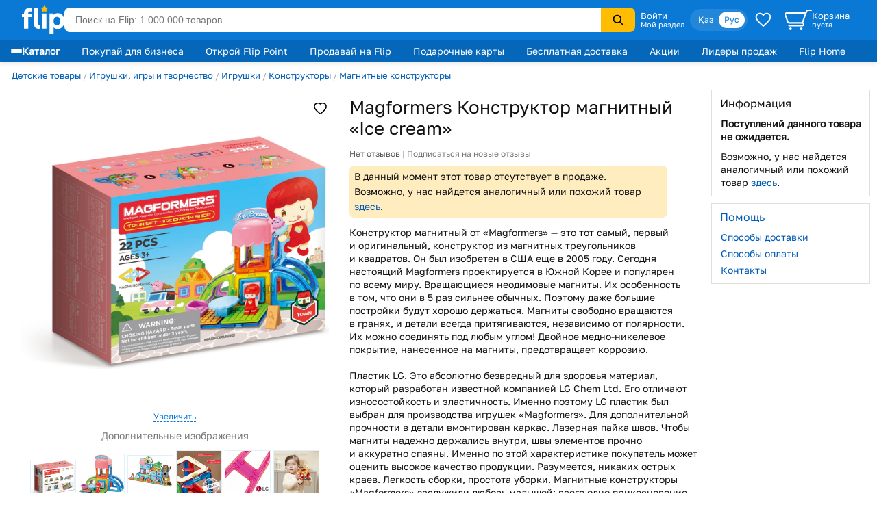

--- FILE ---
content_type: text/html; charset=utf-8
request_url: https://www.flip.kz/catalog?prod=1884030
body_size: 18468
content:
<!DOCTYPE html><html lang="ru" class="has-content-right "><head><meta charset="utf-8"><meta name="viewport" content="width=device-width, initial-scale=1"><title>Конструктор магнитный «Ice сream» — Magformers</title><meta name="description" content="Купить Конструктор магнитный «Ice сream». Конструктор магнитный от «Magformers» — это тот самый, первый и оригинальный, конструктор из магнитных треугольников и квадратов. Он был изобретен в. Код 1884030."><meta name="keywords" content="Купить, цена,  Конструктор магнитный «Ice сream», Magformers, , Казахстан"><link rel="canonical" href="https://www.flip.kz/catalog?prod=1884030"><link href="https://www.flip.kz/catalog?prod=1884030" rel="alternate" hreflang="x-default"><link href="https://www.flip.kz/catalog?prod=1884030" rel="alternate" hreflang="ru"><link href="https://www.flip.kz/kk/catalog?prod=1884030" rel="alternate" hreflang="kk"><meta property="og:url" content="https://www.flip.kz/catalog?prod=1884030"><meta property="fb:app_id" content="1924458347794498"><meta property="og:title" content="Конструктор магнитный «Ice сream» — Купить на Flip.kz"><meta property="og:image" content="https://s.f.kz/prod/1885/1884030_550.jpg"><meta property="og:type" content="product"><meta property="og:site_name" content="Интернет-магазин Flip">        
<meta name="referrer" content="strict-origin-when-cross-origin"><meta name="google-play-app" content="app-id=kz.flip.mobile"><meta name="apple-itunes-app" content="app-id=1247349929, app-argument=flipApp://www.flip.kz/catalog?prod=1884030"><link rel="preload" href="//s.f.kz/css/fonts/GolosText-VariableFont_wght.ttf" as="font" type="font/ttf" crossorigin><link rel="preload" href="//s.f.kz/img/new_header_2015/flip.svg" as="image" type="image/svg+xml"><link rel="preconnect" href="https://connect.facebook.net" /><link rel="dns-prefetch" href="https://connect.facebook.net" />        <link rel="icon" href="//s.f.kz/img/favicons/favicon-32.png" sizes="32x32">        <link rel="manifest" href="/manifest.json?v=2">    <link rel="mask-icon" href="//s.f.kz/img/favicons/favicon-black.svg" color="#0A78D6">    <link rel="apple-touch-icon" sizes="180x180" href="//s.f.kz/img/favicons/favicon-180.png"><meta name="apple-mobile-web-app-enabled" content="yes"><meta name="apple-mobile-web-app-title" content="Flip"><meta name="apple-mobile-web-app-status-bar-style" content="black-translucent">    <meta name="msapplication-TileColor" content="#0A78D6"><meta name="msapplication-TileImage" content="//s.f.kz/img/favicons/favicon-144.png"><meta name="msapplication-square70x70logo" content="//s.f.kz/img/favicons/favicon-70.png"><meta name="msapplication-square150x150logo" content="//s.f.kz/img/favicons/favicon-150.png"><meta name="msapplication-wide310x150logo" content="//s.f.kz/img/favicons/favicon-310x150.png"><meta name="msapplication-square310x310logo" content="//s.f.kz/img/favicons/favicon-310.png"><meta name="application-name" content="Flip"><meta name="msapplication-tooltip" content="1 000 000 товаров с доставкой по Казахстану"><meta name="msapplication-config" content="/browserconfig.xml"><link rel="stylesheet" type="text/css" href="//s.f.kz/css/127bb665edb354e7df453415e2a78e83-202601310001.compiled.css"><script>if(top != self) {top.location.href = 'https://www.flip.kz/?from=if';}var idC = null;var idS = null;</script><script type="application/ld+json">{"@context" : "https://schema.org","@type" : "Organization","name" : "Интернет-магазин Flip","url" : "https://www.flip.kz","logo" : "https://s.f.kz/img/logo_flip_cube.png","sameAs" : ["https://www.facebook.com/flipKazakhstan/","https://twitter.com/Flip_kz","https://www.instagram.com/flip.kz","https://www.youtube.com/channel/UCnsGk63_g1xhpF95VWE7L9Q","https://vk.com/flip_kz"],"contactPoint" : [{"@type" : "ContactPoint","telephone" : "+7 700 800 3547","contactType" : "sales","areaServed" : "KZ"}],"potentialAction": {"@type": "SearchAction","target": "https://www.flip.kz/search?search={search_term_string}","query-input": "required name=search_term_string"}}</script><script type="application/ld+json">{"@context": "https://schema.org","@type": "Product","sku":"1884030","name":"Конструктор магнитный «Ice сream»","description":"Конструктор магнитный от «Magformers» — это тот самый, первый и оригинальный, конструктор из магнитных треугольников и квадратов. Он был изобретен в США еще в 2005 году. Сегодня настоящий Magformers проектируется в Южной Корее и популярен по всему миру. Вращающиеся неодимовые магниты. Их особенность в том, что они в 5 раз сильнее обычных. Поэтому даже большие постройки будут хорошо держаться. Магниты свободно вращаются в гранях, и детали всегда притягиваются, независимо от полярности. Их можно соединять под любым углом! Двойное медно-никелевое покрытие, нанесенное на магниты, предотвращает коррозию.    Пластик LG. Это абсолютно безвредный для здоровья материал, который разработан известной компанией LG Chem Ltd. Его отличают износостойкость и эластичность. Именно поэтому LG пластик был выбран для производства игрушек «Magformers». Для дополнительной прочности в детали вмонтирован каркас. Лазерная пайка швов. Чтобы магниты надежно держались внутри, швы элементов прочно и аккуратно...","image":["https://s.f.kz/prod/1885/1884030_1000.jpg","https://s.f.kz/prod/photo/1965/1964343_1000.jpg","https://s.f.kz/prod/photo/1965/1964344_1000.jpg","https://s.f.kz/prod/photo/1965/1964345_1000.jpg","https://s.f.kz/prod/photo/1965/1964346_1000.jpg","https://s.f.kz/prod/photo/1965/1964347_1000.jpg","https://s.f.kz/prod/photo/1965/1964348_1000.jpg","https://s.f.kz/prod/photo/1965/1964349_1000.jpg","https://s.f.kz/prod/photo/1965/1964350_1000.jpg","https://s.f.kz/prod/photo/1965/1964351_1000.jpg","https://s.f.kz/prod/photo/1965/1964352_1000.jpg","https://s.f.kz/prod/photo/1965/1964353_1000.jpg","https://s.f.kz/prod/photo/1965/1964354_1000.jpg","https://s.f.kz/prod/photo/1965/1964355_1000.jpg","https://s.f.kz/prod/photo/1965/1964356_1000.jpg","https://s.f.kz/prod/photo/1965/1964357_1000.jpg","https://s.f.kz/prod/photo/1965/1964358_1000.jpg","https://s.f.kz/prod/photo/1965/1964359_1000.jpg"],"offers": {"@type":"Offer","url":"https://www.flip.kz/catalog?prod=1884030","itemCondition":"https://schema.org/NewCondition","availability":"https://schema.org/OutOfStock","price":"9119","priceCurrency":"KZT"},"brand": {"@type": "Brand","name": "Magformers"}}</script><script type="application/ld+json">{"@context": "https://schema.org","@type": "BreadcrumbList","itemListElement": [{"@type": "ListItem","position": 1,"item": "https://www.flip.kz/catalog?subsection=193","name": "Детские товары"},{"@type": "ListItem","position": 2,"item": "https://www.flip.kz/catalog?subsection=9708","name": "Игрушки, игры и творчество"},{"@type": "ListItem","position": 3,"item": "https://www.flip.kz/catalog?subsection=4574","name": "Игрушки"},{"@type": "ListItem","position": 4,"item": "https://www.flip.kz/catalog?subsection=943","name": "Конструкторы"},{"@type": "ListItem","position": 5,"item": "https://www.flip.kz/catalog?subsection=2682","name": "Магнитные конструкторы"},{"@type": "ListItem","position": 6,"name": "Конструктор магнитный «Ice сream»"}]}</script><script async src="https://www.googletagmanager.com/gtag/js?id=G-NLSVT9CLG4"></script><script>window.dataLayer = window.dataLayer || [];function gtag(){ dataLayer.push(arguments); }gtag('js', new Date());gtag('config', 'G-NLSVT9CLG4', {'currency': 'USD'});gtag('config', 'AW-1051212227', {'currency': 'USD'});gtag("event", "view_item", {currency: "USD",items: [{item_id: "1884030"}],ecomm_prodid: "1884030",ecomm_pagetype: "product",});</script>
    <script>
      try {
        function initEventTracking() {
          const observerOptions = { root: null, rootMargin: '0px', threshold: 0.5 };
          const viewObserver = new IntersectionObserver((entries, observer) => {
            entries.forEach(entry => {
              if (entry.isIntersecting && entry.target) {
                const target = entry.target;
                if (target) {
                  const eventName = target.getAttribute('data-event');
                  const params = {};

                  for (const attr of target.attributes) {
                    if (attr.name.startsWith('data-event-') &&
                            attr.name !== 'data-event' &&
                            attr.name !== 'data-internal-observed') {
                      const paramName = attr.name.replace('data-event-', '').replace(/-/g, '_');
                      params[paramName] = attr.value;
                    }
                  }

                  // Collect product IDs for view_item_list events
                  if (eventName === 'view_item_list') {
                    const productIds = [];
                    const container = target.closest('.produce_list_lite, .good_list_main');
                    if (container) {
                      container.querySelectorAll('[data-event-item-id]').forEach(item => {
                        const itemId = item.getAttribute('data-event-item-id');
                        if (itemId && !productIds.includes(itemId)) {
                          productIds.push(itemId);
                        }
                      });
                      if (productIds.length > 0) {
                        params['ecomm_prodid'] = productIds;
                        params['ecomm_pagetype'] = 'category';
                      }
                    }
                  }

                  params['type'] = 'view';
                  gtag('event', eventName, params);

                  observer.unobserve(target);
                }
              }
            });
          }, observerOptions);

          const observeNewElements = () => {
            document.querySelectorAll('[data-event]:not([data-internal-observed])').forEach(el => {
              el.setAttribute('data-internal-observed', 'true');
              viewObserver.observe(el);
            });
          };

          document.addEventListener('click', function(event) {
            const target = event.target.closest('[data-event]');
            if (!target) return;

            const eventName = target.getAttribute('data-event');
            const params = {};

            for (const attr of target.attributes) {
              if (attr.name.startsWith('data-event-') &&
                      attr.name !== 'data-event' &&
                      attr.name !== 'data-internal-observed') {
                const paramName = attr.name.replace('data-event-', '').replace(/-/g, '_');
                params[paramName] = attr.value;
              }
            }

            params['type'] = 'click';
            gtag('event', eventName, params);
          });

          observeNewElements();

          const mutationObserver = new MutationObserver(() => observeNewElements());
          mutationObserver.observe(document.body, { childList: true, subtree: true });
        }

        if (document.readyState === 'loading') {
          document.addEventListener('DOMContentLoaded', initEventTracking);
        } else {
          initEventTracking();
        }
      } catch (e) {
        console.log(e);
      }
    </script>
  
<script>!function(f,b,e,v,n,t,s){if(f.fbq)return;n=f.fbq=function(){n.callMethod?
n.callMethod.apply(n,arguments):n.queue.push(arguments)};if(!f._fbq)f._fbq=n;
n.push=n;n.loaded=!0;n.version='2.0';n.queue=[];t=b.createElement(e);t.async=!0;
t.src=v;s=b.getElementsByTagName(e)[0];s.parentNode.insertBefore(t,s)}(window,
document,'script','https://connect.facebook.net/en_US/fbevents.js');

fbq('set', 'autoConfig', false, '682030927063830');

fbq('init', '682030927063830', {   });

fbq('track', "PageView");

fbq('track', 'ViewContent', {content_ids: ['1884030'],content_type: 'product'});</script>
</head><body data-is-elastic="1"  data-ta-mode=""  data-latitude="39.9625"  data-longitude="-83.0061"    data-user-city="Columbus"  data-domain-static="//s.f.kz" data-domain="www.flip.kz"><noscript><div id="no-js-message" class="mess m_error"></div></noscript><div class="p-r"><div class="wrapper-all"><div class="wrapper-all-content"><div class="header-outer"><header><a class="logo" href="/"><img src="//s.f.kz/img/new_header_2015/flip.svg" alt="flip.kz"/></a><div class="innerBlock" style="flex: 1; padding: 8px 0;"><form class="sAll" name="search_produce" method="get" action="/search" accept-charset="UTF-8"><input required tabindex="1" id="search_input" autocorrect="off" spellcheck="false" type="search" name="search" value=""  placeholder="Поиск на Flip: 1 000 000 товаров" spellcheck="true"><input type="hidden" id="from" name="from" value="button"/><button type="submit"><img src="//s.f.kz/img/search-header-icon.svg"/></button></form></div><div class="auth hover-effect"><div class="auth-icon"><a class="p500" href="https://www.flip.kz/user?enter" rel="nofollow">Войти</a><a class="p300" href="https://www.flip.kz/user?personalis" rel="nofollow">Мой раздел</a></div><div class="sub condent"><a href="https://www.flip.kz/user?enter" rel="nofollow">Войти / Регистрация</a><a href="https://www.flip.kz/user?personalis" rel="nofollow">Мой раздел</a><a href="https://www.flip.kz/order" rel="nofollow">Мои заказы</a><!-- <a href="/favorites">Избранное</a> --><a href="/contacts">Контакты</a><a href="/help">Помощь</a></div></div><div class="innerBlock"><div class="lang-switcher"><input type="radio" name="lang" id="kz" value="kk"/><label for="kz">Қаз</label><input type="radio" checked name="lang" id="ru" value="ru"/><label for="ru">Рус</label></div></div><a href="/favorites" class="cart hide-no-1200" id="w_cart" rel="nofollow" title="Избранное"><img src="//s.f.kz/img/new_header_2015/heart.svg" alt=""/></a><a href="/cart" class="cart" id="w_cart" rel="nofollow"><img src="//s.f.kz/img/new_header_2015/cart_new.svg" alt=""/><div class="flex-col-4"><div class="p500">Корзина</div><div class="p300" id="cart_cnt">пуста</div></div></a><div class="bg-black"></div></header></div><div class="subHeader-outer"><header class="subHeader"><div class="menu hover-effect"><div class="category-list-icon"><div class="lines"><div class="line"></div><div class="line"></div><div class="line"></div></div><div><strong>Каталог</strong></div></div><div class="category-list "><ul class="sub-1"><li><a href="/actions/" class="condent no-opascity" style="color:#D93E5C;"><img class="category-stiker" loading="lazy" fetchpriority="low" alt="Скидки и акции" data-url="/media/menu/icon_58-2107200687.png | //s.f.kz" src="//s.f.kz/media/menu/icon_58-2107200687.png"><div>Скидки и акции</div></a></li><li><a href="/doc?b2b" class="condent "><img class="category-stiker" loading="lazy" fetchpriority="low" alt="Flip для бизнеса" data-url="/media/menu/icon_233-996956525.png | //s.f.kz" src="//s.f.kz/media/menu/icon_233-996956525.png"><div>Flip для бизнеса</div></a></li><li><a href="/catalog?subsection=9847" class="condent "><img class="category-stiker" loading="lazy" fetchpriority="low" alt="14 февраля" data-url="/media/menu/icon_236-867273495.png | //s.f.kz" src="//s.f.kz/media/menu/icon_236-867273495.png"><div>14 февраля</div></a></li><li><a href="/catalog?subsection=1453" class="condent "><img class="category-stiker" loading="lazy" fetchpriority="low" alt="Одежда, обувь, аксессуары" data-url="/media/menu/icon_15-885577716.png | //s.f.kz" src="//s.f.kz/media/menu/icon_15-885577716.png"><div>Одежда, обувь, аксессуары</div></a><div class="sub-new"><ul class="column"><li><a href="/catalog?subsection=5722&filter-i101=1" class="title">Солнцезащитные очки</a></li><li><a href="/catalog?subsection=3809" class="title">Женская одежда</a></li><li><a href="https://www.flip.kz/catalog?subsection=9681" class="title">Женская одежда больших размеров</a></li><li><a href="/catalog?subsection=6721" class="title">Женская обувь</a></li><li><a href="/catalog?subsection=1457" class="title">Детская одежда</a></li><li><a href="/catalog?subsection=1951" class="title">Детская обувь</a></li><li><a href="/catalog?subsection=7881" class="title">Нижнее белье</a></li><li><a href="/catalog?subsection=3694" class="title">Мужская одежда</a></li><li><a href="/catalog?subsection=6725" class="title">Мужская обувь</a></li><li><a href="/catalog?subsection=4665&filter-i101=1" class="title">Ювелирные изделия</a><a href="/catalog?subsection=4667">Кольца</a><a href="/catalog?subsection=4668">Серьги</a><a href="/catalog?subsection=4675">Кулоны</a></li><li><a href="/catalog?subsection=2034" class="title">Аксессуары</a><a href="/catalog?subsection=2035&order=id.down">Бижутерия</a><a href="/catalog?subsection=4940">Головные уборы</a><a href="/catalog?subsection=2331">Сумки</a><a href="/catalog?subsection=2542">Ремни</a><a href="/catalog?subsection=2343">Кошельки</a><a href="/catalog?subsection=2193">Косметички</a></li></ul><ul class="column"><li><a href="/descript?cat=publish&id=26397"><img loading="lazy" alt="" src="//s.f.kz/media/publisher/26397.gif"  fetchpriority="low"></a><a href="/descript?cat=publish&id=14019"><img loading="lazy" alt="" src="//s.f.kz/media/publisher/14019.gif"  fetchpriority="low"></a><a href="/descript?cat=publish&id=15253"><img loading="lazy" alt="" src="//s.f.kz/media/publisher/15253.gif"  fetchpriority="low"></a><a href="/descript?cat=publish&id=19818"><img loading="lazy" alt="" src="//s.f.kz/media/publisher/19818.gif"  fetchpriority="low"></a><a href="/descript?cat=publish&id=7579"><img loading="lazy" alt="" src="//s.f.kz/media/publisher/7579.gif"  fetchpriority="low"></a><a href="/descript?cat=publish&id=7845"><img loading="lazy" alt="" src="//s.f.kz/media/publisher/7845.gif"  fetchpriority="low"></a><a href="/descript?cat=publish&id=10379"><img loading="lazy" alt="" src="//s.f.kz/media/publisher/10379.gif"  fetchpriority="low"></a><a href="/descript?cat=publish&id=21516"><img loading="lazy" alt="" src="//s.f.kz/media/publisher/21516.gif"  fetchpriority="low"></a><a href="/descript?cat=publish&id=21459"><img loading="lazy" alt="" src="//s.f.kz/media/publisher/21459.gif"  fetchpriority="low"></a><a href="/descript?cat=publish&id=20668"><img loading="lazy" alt="" src="//s.f.kz/media/publisher/20668.gif"  fetchpriority="low"></a></li></ul></div></li><li><a href="/catalog?subsection=4308" class="condent "><img class="category-stiker" loading="lazy" fetchpriority="low" alt="Красота и здоровье" data-url="/media/menu/icon_16-345542684.png | //s.f.kz" src="//s.f.kz/media/menu/icon_16-345542684.png"><div>Красота и здоровье</div></a><div class="sub-new"><ul class="column"><li><a href="/catalog?subsection=4309" class="title">Макияж</a><a href="/catalog?subsection=4313">Для глаз</a><a href="/catalog?subsection=4314">Для губ</a><a href="/catalog?subsection=4315">Для лица</a></li><li><a href="/catalog?subsection=4961" class="title">Уход</a><a href="/catalog?subsection=4310">Уход за лицом</a><a href="/catalog?subsection=4797">Уход за волосами</a><a href="/catalog?subsection=4798">Уход за телом</a><a href="/catalog?subsection=4783">Уход за руками</a><a href="/catalog?subsection=4890">Уход за ногами</a><a href="/catalog?subsection=4910">Уход за полостью рта</a></li><li><a href="/catalog?subsection=6179" class="title">Корейская косметика</a></li><li><a href="/catalog?subsection=6237" class="title">Натуральная косметика</a></li><li><a href="/catalog?subsection=6448" class="title">Дермакосметика</a></li><li><a href="/catalog?subsection=4312" class="title">Парфюмерия</a></li><li><a href="/catalog?subsection=4909" class="title">Личная гигиена</a></li></ul><ul class="column"><li><a href="/catalog?subsection=7704" class="title">Товары для здоровья</a><a href="/catalog?subsection=8077">Витамины и БАДы</a><a href="/catalog?subsection=8945">Коллаген</a></li><li><a href="/catalog?subsection=4317" class="title">Аксессуары и инструменты</a><a href="/catalog?subsection=5782">Для волос</a><a href="/catalog?subsection=5783">Для макияжа</a><a href="/catalog?subsection=5784">Для маникюра и педикюра</a><a href="/catalog?subsection=5785">Для ванны и душа</a></li><li><a href="/catalog?subsection=4316" class="title">Ногти</a></li><li><a href="/catalog?subsection=4841" class="title">Краска для волос</a></li><li><a href="/catalog?subsection=5310" class="title">Медицинские приборы</a></li><li><a href="/catalog?subsection=9556&filter-i101=1" class="title">Перманентный макияж и тату</a></li><li><a href="/catalog?subsection=6219" class="title">Подарочные наборы</a></li></ul><ul class="column"><li><a href="/descript?cat=publish&id=10376"><img loading="lazy" alt="" src="//s.f.kz/media/publisher/10376.gif"  fetchpriority="low"></a><a href="/descript?cat=publish&id=11158"><img loading="lazy" alt="" src="//s.f.kz/media/publisher/11158.gif"  fetchpriority="low"></a><a href="/descript?cat=publish&id=11367"><img loading="lazy" alt="" src="//s.f.kz/media/publisher/11367.gif"  fetchpriority="low"></a><a href="/descript?cat=publish&id=11585"><img loading="lazy" alt="" src="//s.f.kz/media/publisher/11585.gif"  fetchpriority="low"></a><a href="/descript?cat=publish&id=11700"><img loading="lazy" alt="" src="//s.f.kz/media/publisher/11700.gif"  fetchpriority="low"></a><a href="/descript?cat=publish&id=11764"><img loading="lazy" alt="" src="//s.f.kz/media/publisher/11764.gif"  fetchpriority="low"></a><a href="/descript?cat=publish&id=12521"><img loading="lazy" alt="" src="//s.f.kz/media/publisher/12521.gif"  fetchpriority="low"></a><a href="/descript?cat=publish&id=18947"><img loading="lazy" alt="" src="//s.f.kz/media/publisher/18947.gif"  fetchpriority="low"></a><a href="/descript?cat=publish&id=21082"><img loading="lazy" alt="" src="//s.f.kz/media/publisher/21082.gif"  fetchpriority="low"></a></li></ul></div></li><li><a href="/catalog?subsection=6378" class="condent "><img class="category-stiker" loading="lazy" fetchpriority="low" alt="Продукты" data-url="/media/menu/icon_30-1821939820.png | //s.f.kz" src="//s.f.kz/media/menu/icon_30-1821939820.png"><div>Продукты</div></a><div class="sub-new"><ul class="column"><li><a href="/catalog?subsection=6384" class="title">Сладости</a></li><li><a href="/catalog?subsection=8453" class="title">Чай</a></li><li><a href="/catalog?subsection=6381" class="title">Кофе</a></li><li><a href="/catalog?subsection=8454" class="title">Какао, горячий шоколад</a></li><li><a href="/catalog?subsection=6396" class="title">Напитки, соки, вода</a></li><li><a href="/catalog?subsection=8497" class="title">Крупы</a></li><li><a href="/catalog?subsection=7615" class="title">Макаронные изделия</a></li><li><a href="/catalog?subsection=6661" class="title">Мука</a></li><li><a href="/catalog?subsection=8498" class="title">Масла</a></li><li><a href="/catalog?subsection=6874" class="title">Приправы и специи</a></li><li><a href="/catalog?subsection=8517" class="title">Соусы</a></li><li><a href="/catalog?subsection=6583" class="title">Ингредиенты для выпечки</a></li><li><a href="/catalog?subsection=6380" class="title">Молочные продукты</a></li><li><a href="/catalog?subsection=6595" class="title">Орехи и семена</a></li><li><a href="/catalog?subsection=6534" class="title">Снэки, хлебцы, чипсы</a></li><li><a href="/catalog?subsection=6851" class="title">Суперфуды</a></li></ul><ul class="column"><li><a href="/descript?cat=publish&id=21730"><img loading="lazy" alt="" src="//s.f.kz/media/publisher/21730.gif"  fetchpriority="low"></a><a href="/descript?cat=publish&id=10966"><img loading="lazy" alt="" src="//s.f.kz/media/publisher/10966.gif"  fetchpriority="low"></a><a href="/descript?cat=publish&id=12119"><img loading="lazy" alt="" src="//s.f.kz/media/publisher/12119.gif"  fetchpriority="low"></a><a href="/descript?cat=publish&id=12452"><img loading="lazy" alt="" src="//s.f.kz/media/publisher/12452.gif"  fetchpriority="low"></a><a href="/descript?cat=publish&id=12985"><img loading="lazy" alt="" src="//s.f.kz/media/publisher/12985.gif"  fetchpriority="low"></a><a href="/descript?cat=publish&id=13275"><img loading="lazy" alt="" src="//s.f.kz/media/publisher/13275.gif"  fetchpriority="low"></a><a href="/descript?cat=publish&id=13575"><img loading="lazy" alt="" src="//s.f.kz/media/publisher/13575.gif"  fetchpriority="low"></a><a href="/descript?cat=publish&id=14307"><img loading="lazy" alt="" src="//s.f.kz/media/publisher/14307.gif"  fetchpriority="low"></a><a href="/descript?cat=publish&id=15353"><img loading="lazy" alt="" src="//s.f.kz/media/publisher/15353.gif"  fetchpriority="low"></a><a href="/descript?cat=publish&id=17531"><img loading="lazy" alt="" src="//s.f.kz/media/publisher/17531.gif"  fetchpriority="low"></a><a href="/descript?cat=publish&id=18276"><img loading="lazy" alt="" src="//s.f.kz/media/publisher/18276.gif"  fetchpriority="low"></a></li></ul></div></li><li><a href="/catalog?subsection=1321" class="condent "><img class="category-stiker" loading="lazy" fetchpriority="low" alt="Зоотовары" data-url="/media/menu/icon_18-1544518231.png | //s.f.kz" src="//s.f.kz/media/menu/icon_18-1544518231.png"><div>Зоотовары</div></a><div class="sub-new"><ul class="column"><li><a href="/catalog?subsection=2693" class="title">Товары для кошек</a><a href="/catalog?subsection=4658">Корма и лакомства</a><a href="/catalog?subsection=2801">Лотки и наполнители</a><a href="/catalog?subsection=2901">Когтеточки</a><a href="/catalog?subsection=2734">Пуходёрки и щетки</a><a href="/catalog?subsection=6620">Бытовая химия для кошек</a><a href="/catalog?subsection=2927">Накладные когти для кошек</a></li><li><a href="/catalog?subsection=2708" class="title">Товары для собак</a><a href="/catalog?subsection=4659">Корма и лакомства</a><a href="/catalog?subsection=2710">Амуниция для собак</a><a href="/catalog?subsection=2713">Игрушки для собак</a><a href="/catalog?subsection=8996">Косметика для собак</a><a href="/catalog?subsection=8989">Когтерезы для собак</a><a href="/catalog?subsection=8992">Бытовая химия для собак</a></li><li><a href="/catalog?subsection=2832" class="title">Товары для рыб</a></li><li><a href="/catalog?subsection=2861" class="title">Для грызунов и хорьков</a></li><li><a href="/catalog?subsection=2877" class="title">Товары для птиц</a></li><li><a href="/catalog?subsection=2931" class="title">Товары для рептилий</a></li><li><a href="/catalog?subsection=2711" class="title">Ветеринарные товары</a></li></ul><ul class="column"><li><a href="/descript?cat=publish&id=10432"><img loading="lazy" alt="" src="//s.f.kz/media/publisher/10432.gif"  fetchpriority="low"></a><a href="/descript?cat=publish&id=10433"><img loading="lazy" alt="" src="//s.f.kz/media/publisher/10433.gif"  fetchpriority="low"></a><a href="/descript?cat=publish&id=10435"><img loading="lazy" alt="" src="//s.f.kz/media/publisher/10435.gif"  fetchpriority="low"></a><a href="/descript?cat=publish&id=10437"><img loading="lazy" alt="" src="//s.f.kz/media/publisher/10437.gif"  fetchpriority="low"></a><a href="/descript?cat=publish&id=11640"><img loading="lazy" alt="" src="//s.f.kz/media/publisher/11640.gif"  fetchpriority="low"></a><a href="/descript?cat=publish&id=11644"><img loading="lazy" alt="" src="//s.f.kz/media/publisher/11644.gif"  fetchpriority="low"></a><a href="/descript?cat=publish&id=11911"><img loading="lazy" alt="" src="//s.f.kz/media/publisher/11911.gif"  fetchpriority="low"></a><a href="/descript?cat=publish&id=11951"><img loading="lazy" alt="" src="//s.f.kz/media/publisher/11951.gif"  fetchpriority="low"></a><a href="/descript?cat=publish&id=12856"><img loading="lazy" alt="" src="//s.f.kz/media/publisher/12856.gif"  fetchpriority="low"></a><a href="/descript?cat=publish&id=16817"><img loading="lazy" alt="" src="//s.f.kz/media/publisher/16817.gif"  fetchpriority="low"></a></li></ul></div></li><li><a href="/catalog?subsection=1" class="condent "><img class="category-stiker" loading="lazy" fetchpriority="low" alt="Книги" data-url="/media/menu/icon_11-792965028.png | //s.f.kz" src="//s.f.kz/media/menu/icon_11-792965028.png"><div>Книги</div></a><div class="sub-new"><ul class="column"><li><a href="/catalog?subsection=44" class="title">Художественная литература</a><a href="/catalog?subsection=134">Фантастика. Мистика</a><a href="/catalog?subsection=142">Романы</a><a href="/catalog?subsection=135">Боевики. Детективы. Триллеры</a><a href="/catalog?subsection=970">Манга и комиксы (издания для взрослых)</a><a href="/catalog?subsection=411">Проза</a></li><li><a href="/catalog?subsection=43" class="title">Детская литература</a><a href="/catalog?subsection=109">Детская художественная литература</a><a href="/catalog?subsection=115">Для самых маленьких</a><a href="/catalog?subsection=95">Сказки</a></li><li><a href="/catalog?subsection=48" class="title">Деловая литература</a><a href="/catalog?subsection=343">Личная эффективность</a><a href="/catalog?subsection=327">Маркетинг</a><a href="/catalog?subsection=331">Менеджмент. Управление</a></li><li><a href="/catalog?subsection=503" class="title">На иностранных языках</a><a href="/catalog?subsection=4606">Художественная литература</a><a href="/catalog?subsection=4609">Учебная литература</a><a href="/catalog?subsection=4607">Нехудожественная литература</a><a href="/catalog?subsection=4610">Детям и родителям</a></li></ul><ul class="column"><li><a class="title">Нон-фикшн</a><a href="/catalog?subsection=485">Психология и саморазвитие</a><a href="/catalog?subsection=52">Дом. Семья. Досуг</a><a href="/catalog?subsection=2">Компьютерная литература</a><a href="/catalog?subsection=45">Медицина и здоровье</a><a href="/catalog?subsection=54">Энциклопедии. Справочники</a><a href="/catalog?subsection=412">Спорт. Туризм. Хобби</a></li><li><a href="/catalog?subsection=279" class="title">Образование. Учебники</a><a href="/catalog?subsection=284">Иностранные языки</a><a href="/catalog?subsection=646">Начальная школа</a><a href="/catalog?subsection=281">Дошкольное образование</a><a href="/catalog?subsection=669">Средняя школа</a></li><li><a href="/catalog?subsection=220" class="title">Литература Казахстана</a><a href="/catalog?subsection=945">Учебники, образование</a><a href="/catalog?subsection=619">Детская литература</a><a href="/catalog?subsection=222">Бухучет и налогообложение</a><a href="/catalog?subsection=620">Мой Казахстан</a></li><li><a href="/catalog?subsection=5322" class="title">Календари, открытки</a></li></ul><ul class="column"><li><a href="/descript?cat=publish&id=7"><img loading="lazy" alt="" src="//s.f.kz/media/publisher/7.gif"  fetchpriority="low"></a><a href="/descript?cat=publish&id=1650"><img loading="lazy" alt="" src="//s.f.kz/media/publisher/1650.gif"  fetchpriority="low"></a><a href="/descript?cat=publish&id=9753"><img loading="lazy" alt="" src="//s.f.kz/media/publisher/9753.gif"  fetchpriority="low"></a><a href="/descript?cat=publish&id=37"><img loading="lazy" alt="" src="//s.f.kz/media/publisher/37.gif"  fetchpriority="low"></a><a href="/descript?cat=publish&id=104"><img loading="lazy" alt="" src="//s.f.kz/media/publisher/104.gif"  fetchpriority="low"></a><a href="/descript?cat=publish&id=911"><img loading="lazy" alt="" src="//s.f.kz/media/publisher/911.gif"  fetchpriority="low"></a><a href="/descript?cat=publish&id=5311"><img loading="lazy" alt="" src="//s.f.kz/media/publisher/5311.gif"  fetchpriority="low"></a><a href="/descript?cat=publish&id=11931"><img loading="lazy" alt="" src="//s.f.kz/media/publisher/11931.gif"  fetchpriority="low"></a><a href="/descript?cat=publish&id=11689"><img loading="lazy" alt="" src="//s.f.kz/media/publisher/11689.gif"  fetchpriority="low"></a></li></ul></div></li><li><a href="/catalog?subsection=1100" class="condent "><img class="category-stiker" loading="lazy" fetchpriority="low" alt="Товары для дома" data-url="/media/menu/icon_13-2054761606.png | //s.f.kz" src="//s.f.kz/media/menu/icon_13-2054761606.png"><div>Товары для дома</div></a><div class="sub-new"><ul class="column"><li><a href="/catalog?subsection=1622" class="title">Бытовая химия и гигиена</a></li><li><a href="/catalog?subsection=1246" class="title">Интерьер</a><a href="/catalog?subsection=3270">Освещение дома</a><a href="/catalog?subsection=1248">Часы для дома</a><a href="/catalog?subsection=1604">Вазы</a><a href="/catalog?subsection=2976">Фоторамки</a></li><li><a href="/catalog?subsection=1278" class="title">Хозяйственные товары</a><a href="/catalog?subsection=1308">Для ванной комнаты</a><a href="/catalog?subsection=2299">Для кухни</a><a href="/catalog?subsection=2942">Хранение вещей</a><a href="/catalog?subsection=3359">Батарейки, аккумуляторы</a></li><li><a href="/catalog?subsection=1739" class="title">Средства по уходу за обувью</a></li><li><a href="/catalog?subsection=3585" class="title">Товары для праздника</a><a href="/catalog?subsection=3587&filter-i101=1">Упаковка подарков</a><a href="/catalog?subsection=3593&filter-i101=1">Открытки и конверты</a></li><li><a href="/catalog?subsection=2616" class="title">Все для бани и сауны</a></li><li><a href="/catalog?subsection=2235" class="title">Сувениры</a></li></ul><ul class="column"><li><a href="/catalog?subsection=1123&filter-i101=1" class="title">Посуда</a><a href="/catalog?subsection=1324&filter-i101=1">Столовая посуда и приборы</a><a href="/catalog?subsection=1132&filter-i101=1">Посуда для чая и кофе</a><a href="/catalog?subsection=1172&filter-i101=1">Ножи, ножницы</a><a href="/catalog?subsection=1143&filter-i101=1">Кастрюли</a><a href="/catalog?subsection=1136&filter-i101=1">Сковороды</a><a href="/catalog?subsection=1133&filter-i101=1">Кухонные инструменты</a><a href="/catalog?subsection=6623&filter-i101=1">Хранение продуктов</a></li><li><a href="/catalog?subsection=1122&filter-i101=1" class="title">Текстиль</a><a href="/catalog?subsection=1221&filter-i101=1">Постельное белье</a><a href="/catalog?subsection=1271">Полотенца</a><a href="/catalog?subsection=1384">Текстиль для кухни</a><a href="/catalog?subsection=2490">Шторы</a><a href="/catalog?subsection=1373">Детский текстиль</a></li><li><a href="/catalog?subsection=1729" class="title">Товары для хобби</a><a href="/catalog?subsection=6837&filter-i101=1">Всё для художников</a><a href="/catalog?subsection=7087&filter-i101=1">Пряжа</a><a href="/catalog?subsection=1797&filter-i101=1">Картины по номерам</a></li></ul><ul class="column"><li><a href="/descript?cat=publish&id=1306"><img loading="lazy" alt="" src="//s.f.kz/media/publisher/1306.gif"  fetchpriority="low"></a><a href="/descript?cat=publish&id=11669"><img loading="lazy" alt="" src="//s.f.kz/media/publisher/11669.gif"  fetchpriority="low"></a><a href="/descript?cat=publish&id=12925"><img loading="lazy" alt="" src="//s.f.kz/media/publisher/12925.gif"  fetchpriority="low"></a><a href="/descript?cat=publish&id=13754"><img loading="lazy" alt="" src="//s.f.kz/media/publisher/13754.gif"  fetchpriority="low"></a><a href="/descript?cat=publish&id=16521"><img loading="lazy" alt="" src="//s.f.kz/media/publisher/16521.gif"  fetchpriority="low"></a><a href="/descript?cat=publish&id=22109"><img loading="lazy" alt="" src="//s.f.kz/media/publisher/22109.gif"  fetchpriority="low"></a><a href="/descript?cat=publish&id=7947"><img loading="lazy" alt="" src="//s.f.kz/media/publisher/7947.gif"  fetchpriority="low"></a><a href="/descript?cat=publish&id=8821"><img loading="lazy" alt="" src="//s.f.kz/media/publisher/8821.gif"  fetchpriority="low"></a><a href="/descript?cat=publish&id=10975"><img loading="lazy" alt="" src="//s.f.kz/media/publisher/10975.gif"  fetchpriority="low"></a></li><li><a href="/descript?cat=publish&id=16647"><img loading="lazy" alt="" src="//s.f.kz/media/publisher/16647.gif"  fetchpriority="low"></a></li></ul></div></li><li><a href="/catalog?subsection=3480" class="condent "><img class="category-stiker" loading="lazy" fetchpriority="low" alt="Сад и огород" data-url="/media/menu/icon_19-1313486881.png | //s.f.kz" src="//s.f.kz/media/menu/icon_19-1313486881.png"><div>Сад и огород</div></a><div class="sub-new"><ul class="column"><li><a href="/catalog?subsection=3481" class="title">Семена</a><a href="/catalog?subsection=3553">Цветы</a><a href="/catalog?subsection=3482">Плодово-овощные культуры</a><a href="/catalog?subsection=5222">Плодово-ягодные культуры</a><a href="/catalog?subsection=3575">Газон, трава</a></li><li><a href="/catalog?subsection=3625" class="title">Полив</a></li><li><a href="/catalog?subsection=3633" class="title">Хозяйственные товары</a><a href="/catalog?subsection=3619">Замки</a><a href="/catalog?subsection=3618">Перчатки</a></li><li><a href="/catalog?subsection=3637" class="title">Средства защиты </a><a href="/catalog?subsection=4880">От грызунов</a><a href="/catalog?subsection=3642">От насекомых</a><a href="/catalog?subsection=3641">От тараканов и муравьев</a><a href="/catalog?subsection=3638">От комаров</a></li><li><a href="/catalog?subsection=3582" class="title">Инструменты и инвентарь</a></li><li><a href="/catalog?subsection=3581" class="title">Парники, укрывной материал</a></li><li><a href="/catalog?subsection=3834" class="title">Декор садовый</a></li><li><a href="/catalog?subsection=4572" class="title">Товары для рассады</a></li></ul><ul class="column"><li><a href="/descript?cat=publish&id=8767"><img loading="lazy" alt="" src="//s.f.kz/media/publisher/8767.gif"  fetchpriority="low"></a><a href="/descript?cat=publish&id=9279"><img loading="lazy" alt="" src="//s.f.kz/media/publisher/9279.gif"  fetchpriority="low"></a><a href="/descript?cat=publish&id=9280"><img loading="lazy" alt="" src="//s.f.kz/media/publisher/9280.gif"  fetchpriority="low"></a><a href="/descript?cat=publish&id=9329"><img loading="lazy" alt="" src="//s.f.kz/media/publisher/9329.gif"  fetchpriority="low"></a><a href="/descript?cat=publish&id=10512"><img loading="lazy" alt="" src="//s.f.kz/media/publisher/10512.gif"  fetchpriority="low"></a><a href="/descript?cat=publish&id=11963"><img loading="lazy" alt="" src="//s.f.kz/media/publisher/11963.gif"  fetchpriority="low"></a><a href="/descript?cat=publish&id=13414"><img loading="lazy" alt="" src="//s.f.kz/media/publisher/13414.gif"  fetchpriority="low"></a><a href="/descript?cat=publish&id=15224"><img loading="lazy" alt="" src="//s.f.kz/media/publisher/15224.gif"  fetchpriority="low"></a></li></ul></div></li><li><a href="/catalog?subsection=193" class="condent "><img class="category-stiker" loading="lazy" fetchpriority="low" alt="Детские товары" data-url="/media/menu/icon_12-399019684.png | //s.f.kz" src="//s.f.kz/media/menu/icon_12-399019684.png"><div>Детские товары</div></a><div class="sub-new"><ul class="column"><li><a href="/catalog?subsection=1557&filter-i101=1" class="title">Подгузники</a></li><li><a href="/catalog?subsection=4938" class="title">Детское питание</a></li><li><a href="https://www.flip.kz/kk/catalog?subsection=1539" class="title">Все для детского кормления</a></li><li><a href="/catalog?subsection=1004" class="title">Для мамы и малыша</a></li><li><a href="/catalog?subsection=4574" class="title">Игрушки</a></li><li><a href="/catalog?subsection=4637" class="title">Игры, пазлы, головоломки</a></li><li><a href="/catalog?subsection=986" class="title">Творчество, досуг</a></li><li><a href="/catalog?subsection=1457" class="title">Детская одежда</a></li><li><a href="/catalog?subsection=1951" class="title">Детская обувь</a></li><li><a href="/catalog?subsection=4682" class="title">Детские спортивные товары</a></li><li><a href="/catalog?subsection=4642" class="title">Детская комната</a><a href="/catalog?subsection=944">Интерьер</a><a href="/catalog?subsection=4111">Детский текстиль</a><a href="/catalog?subsection=4643">Лампы, ночники</a></li></ul><ul class="column"><li><a href="/descript?cat=publish&id=2879"><img loading="lazy" alt="" src="//s.f.kz/media/publisher/2879.gif"  fetchpriority="low"></a><a href="/descript?cat=publish&id=5532"><img loading="lazy" alt="" src="//s.f.kz/media/publisher/5532.gif"  fetchpriority="low"></a><a href="/descript?cat=publish&id=10966"><img loading="lazy" alt="" src="//s.f.kz/media/publisher/10966.gif"  fetchpriority="low"></a><a href="/descript?cat=publish&id=14056"><img loading="lazy" alt="" src="//s.f.kz/media/publisher/14056.gif"  fetchpriority="low"></a><a href="/descript?cat=publish&id=14629"><img loading="lazy" alt="" src="//s.f.kz/media/publisher/14629.gif"  fetchpriority="low"></a><a href="/descript?cat=publish&id=15619"><img loading="lazy" alt="" src="//s.f.kz/media/publisher/15619.gif"  fetchpriority="low"></a><a href="/descript?cat=publish&id=15926"><img loading="lazy" alt="" src="//s.f.kz/media/publisher/15926.gif"  fetchpriority="low"></a><a href="/descript?cat=publish&id=6231"><img loading="lazy" alt="" src="//s.f.kz/media/publisher/6231.gif"  fetchpriority="low"></a><a href="/descript?cat=publish&id=7592"><img loading="lazy" alt="" src="//s.f.kz/media/publisher/7592.gif"  fetchpriority="low"></a></li></ul></div></li><li><a href="/catalog?subsection=2634" class="condent "><img class="category-stiker" loading="lazy" fetchpriority="low" alt="Канцтовары" data-url="/media/menu/icon_14-926942511.png | //s.f.kz" src="//s.f.kz/media/menu/icon_14-926942511.png"><div>Канцтовары</div></a><div class="sub-new"><ul class="column"><li><a href="/catalog?subsection=3919" class="title">Офисные принадлежности</a></li><li><a href="/catalog?subsection=2635" class="title">Бумажная продукция</a><a href="/catalog?subsection=3602">Ежедневники</a><a href="/catalog?subsection=2645">Блокноты</a><a href="/catalog?subsection=2647">Тетради</a><a href="/catalog?subsection=2642">Цветная бумага</a></li><li><a href="/catalog?subsection=2654" class="title">Школьные товары</a><a href="/catalog?subsection=4228">Ранцы, рюкзаки, сумки</a><a href="/catalog?subsection=2188">Пеналы, кошельки</a><a href="/catalog?subsection=2655">Папки школьные</a></li><li><a href="/catalog?subsection=3870" class="title">Системы архивации и папки</a></li><li><a href="/catalog?subsection=2637" class="title">Рисование и творчество</a></li><li><a href="/catalog?subsection=3940" class="title">Канцелярские мелочи</a></li><li><a href="/catalog?subsection=2636" class="title">Все для письма</a></li><li><a href="/catalog?subsection=2660" class="title">Чертежные принадлежности</a></li></ul><ul class="column"><li><a href="/descript?cat=publish&id=4441"><img loading="lazy" alt="" src="//s.f.kz/media/publisher/4441.gif"  fetchpriority="low"></a><a href="/descript?cat=publish&id=5835"><img loading="lazy" alt="" src="//s.f.kz/media/publisher/5835.gif"  fetchpriority="low"></a><a href="/descript?cat=publish&id=8844"><img loading="lazy" alt="" src="//s.f.kz/media/publisher/8844.gif"  fetchpriority="low"></a><a href="/descript?cat=publish&id=9555"><img loading="lazy" alt="" src="//s.f.kz/media/publisher/9555.gif"  fetchpriority="low"></a><a href="/descript?cat=publish&id=9726"><img loading="lazy" alt="" src="//s.f.kz/media/publisher/9726.gif"  fetchpriority="low"></a><a href="/descript?cat=publish&id=9753"><img loading="lazy" alt="" src="//s.f.kz/media/publisher/9753.gif"  fetchpriority="low"></a><a href="/descript?cat=publish&id=9765"><img loading="lazy" alt="" src="//s.f.kz/media/publisher/9765.gif"  fetchpriority="low"></a><a href="/descript?cat=publish&id=11815"><img loading="lazy" alt="" src="//s.f.kz/media/publisher/11815.gif"  fetchpriority="low"></a><a href="/descript?cat=publish&id=15583"><img loading="lazy" alt="" src="//s.f.kz/media/publisher/15583.gif"  fetchpriority="low"></a><a href="/descript?cat=publish&id=25558"><img loading="lazy" alt="" src="//s.f.kz/media/publisher/25558.gif"  fetchpriority="low"></a></li></ul></div></li><li><a href="/catalog?subsection=5319" class="condent "><img class="category-stiker" loading="lazy" fetchpriority="low" alt="Электроника" data-url="/media/menu/icon_27-7347575.png | //s.f.kz" src="//s.f.kz/media/menu/icon_27-7347575.png"><div>Электроника</div></a><div class="sub-new"><ul class="column"><li><a href="/catalog?subsection=6117" class="title">Телефоны и гаджеты</a><a href="/catalog?subsection=6118">Смартфоны</a><a href="/catalog?subsection=6200">Мобильные телефоны</a><a href="/catalog?subsection=6206">Планшеты</a><a href="/catalog?subsection=5373">Смарт-часы</a><a href="/catalog?subsection=6116">Фитнес-браслеты</a><a href="/catalog?subsection=2411">Аксессуары для телефонов</a></li><li><a href="/catalog?subsection=7796" class="title">Комплектующие</a><a href="/catalog?subsection=7798">Материнские платы</a><a href="/catalog?subsection=7800">Видеокарты</a><a href="/catalog?subsection=5710">SSD диски</a><a href="/catalog?subsection=7799">Оперативная память</a><a href="/catalog?subsection=7801">Компьютерные корпуса</a><a href="/catalog?subsection=2419">Компьютерная периферия</a></li><li><a href="/catalog?subsection=5259" class="title">Аудиотехника</a></li><li><a href="/catalog?subsection=7778" class="title">Сетевые устройства</a></li><li><a href="/catalog?subsection=5731" class="title">Фото и видео</a></li><li><a href="/catalog?subsection=5732" class="title">Умная техника</a></li></ul><ul class="column"><li><a href="/descript?cat=publish&id=2693"><img loading="lazy" alt="" src="//s.f.kz/media/publisher/2693.gif"  fetchpriority="low"></a><a href="/descript?cat=publish&id=10038"><img loading="lazy" alt="" src="//s.f.kz/media/publisher/10038.gif"  fetchpriority="low"></a><a href="/descript?cat=publish&id=10397"><img loading="lazy" alt="" src="//s.f.kz/media/publisher/10397.gif"  fetchpriority="low"></a><a href="/descript?cat=publish&id=11263"><img loading="lazy" alt="" src="//s.f.kz/media/publisher/11263.gif"  fetchpriority="low"></a><a href="/descript?cat=publish&id=11274"><img loading="lazy" alt="" src="//s.f.kz/media/publisher/11274.gif"  fetchpriority="low"></a><a href="/descript?cat=publish&id=11994"><img loading="lazy" alt="" src="//s.f.kz/media/publisher/11994.gif"  fetchpriority="low"></a><a href="/descript?cat=publish&id=13180"><img loading="lazy" alt="" src="//s.f.kz/media/publisher/13180.gif"  fetchpriority="low"></a><a href="/descript?cat=publish&id=11045"><img loading="lazy" alt="" src="//s.f.kz/media/publisher/11045.gif"  fetchpriority="low"></a><a href="/descript?cat=publish&id=13137"><img loading="lazy" alt="" src="//s.f.kz/media/publisher/13137.gif"  fetchpriority="low"></a><a href="/descript?cat=publish&id=13455"><img loading="lazy" alt="" src="//s.f.kz/media/publisher/13455.gif"  fetchpriority="low"></a><a href="/descript?cat=publish&id=14171"><img loading="lazy" alt="" src="//s.f.kz/media/publisher/14171.gif"  fetchpriority="low"></a></li></ul></div></li><li><a href="/catalog?subsection=5718" class="condent "><img class="category-stiker" loading="lazy" fetchpriority="low" alt="Бытовая техника" data-url="/media/menu/icon_24-541204732.png | //s.f.kz" src="//s.f.kz/media/menu/icon_24-541204732.png"><div>Бытовая техника</div></a><div class="sub-new"><ul class="column"><li><a href="/catalog?subsection=3975" class="title">Техника для кухни</a><a href="/catalog?subsection=3980">Бутербродницы, вафельницы</a><a href="/catalog?subsection=3981">Весы кухонные</a><a href="/catalog?subsection=3982">Кофемашины, кофемолки</a><a href="/catalog?subsection=4521">Микроволновые печи	</a><a href="/catalog?subsection=3984">Мясорубки</a><a href="/catalog?subsection=3990">Электрические чайники</a></li><li><a href="/catalog?subsection=3977" class="title">Техника для дома</a><a href="/catalog?subsection=4383">Домашние телефоны</a><a href="/catalog?subsection=3992">Климатическая техника</a><a href="/catalog?subsection=3991">Пылесосы</a><a href="/catalog?subsection=3993">Утюги и отпариватели</a><a href="/catalog?subsection=5307">Швейные машины</a></li><li><a href="/catalog?subsection=5708" class="title">Красота и здоровье</a><a href="/catalog?subsection=3976">Для ухода за лицом и телом</a><a href="/catalog?subsection=3994">Для ухода за волосами</a><a href="/catalog?subsection=5709">Для ухода за зубами</a></li></ul><ul class="column"><li><a href="/descript?cat=publish&id=9651"><img loading="lazy" alt="" src="//s.f.kz/media/publisher/9651.gif"  fetchpriority="low"></a><a href="/descript?cat=publish&id=10002"><img loading="lazy" alt="" src="//s.f.kz/media/publisher/10002.gif"  fetchpriority="low"></a><a href="/descript?cat=publish&id=10106"><img loading="lazy" alt="" src="//s.f.kz/media/publisher/10106.gif"  fetchpriority="low"></a><a href="/descript?cat=publish&id=10397"><img loading="lazy" alt="" src="//s.f.kz/media/publisher/10397.gif"  fetchpriority="low"></a><a href="/descript?cat=publish&id=10425"><img loading="lazy" alt="" src="//s.f.kz/media/publisher/10425.gif"  fetchpriority="low"></a><a href="/descript?cat=publish&id=13693"><img loading="lazy" alt="" src="//s.f.kz/media/publisher/13693.gif"  fetchpriority="low"></a><a href="/descript?cat=publish&id=14743"><img loading="lazy" alt="" src="//s.f.kz/media/publisher/14743.gif"  fetchpriority="low"></a><a href="/descript?cat=publish&id=12951"><img loading="lazy" alt="" src="//s.f.kz/media/publisher/12951.gif"  fetchpriority="low"></a><a href="/descript?cat=publish&id=17102"><img loading="lazy" alt="" src="//s.f.kz/media/publisher/17102.gif"  fetchpriority="low"></a><a href="/descript?cat=publish&id=17919"><img loading="lazy" alt="" src="//s.f.kz/media/publisher/17919.gif"  fetchpriority="low"></a><a href="/descript?cat=publish&id=17959"><img loading="lazy" alt="" src="//s.f.kz/media/publisher/17959.gif"  fetchpriority="low"></a></li></ul></div></li><li><a href="/catalog?subsection=3483" class="condent "><img class="category-stiker" loading="lazy" fetchpriority="low" alt="Строительство и ремонт" data-url="/media/menu/icon_26-1471345813.png | //s.f.kz" src="//s.f.kz/media/menu/icon_26-1471345813.png"><div>Строительство и ремонт</div></a><div class="sub-new"><ul class="column"><li><a href="/catalog?subsection=3484" class="title">Строительные инструменты</a><a href="/catalog?subsection=3508">Наборы инструментов</a><a href="/catalog?subsection=3488">Измерительные инструменты</a><a href="/catalog?subsection=3490">Малярный инструмент</a></li><li><a href="/catalog?subsection=3486" class="title">Расходные материалы</a><a href="/catalog?subsection=3548">Круги, диски</a><a href="/catalog?subsection=3497">Сверла, насадки</a><a href="/catalog?subsection=3514">Для шлифовки и затирки</a></li><li><a href="/catalog?subsection=3485" class="title">Электроинструменты</a></li><li><a href="/catalog?subsection=6110" class="title">Крепежный инструмент</a></li><li><a href="/catalog?subsection=3501" class="title">Оборудование</a></li><li><a href="/catalog?subsection=5989" class="title">Средства защиты</a></li><li><a href="/catalog?subsection=5202" class="title">Фотообои</a></li></ul><ul class="column"><li><a href="/descript?cat=publish&id=9329"><img loading="lazy" alt="" src="//s.f.kz/media/publisher/9329.gif"  fetchpriority="low"></a><a href="/descript?cat=publish&id=9397"><img loading="lazy" alt="" src="//s.f.kz/media/publisher/9397.gif"  fetchpriority="low"></a><a href="/descript?cat=publish&id=9996"><img loading="lazy" alt="" src="//s.f.kz/media/publisher/9996.gif"  fetchpriority="low"></a><a href="/descript?cat=publish&id=13570"><img loading="lazy" alt="" src="//s.f.kz/media/publisher/13570.gif"  fetchpriority="low"></a><a href="/descript?cat=publish&id=11941"><img loading="lazy" alt="" src="//s.f.kz/media/publisher/11941.gif"  fetchpriority="low"></a><a href="/descript?cat=publish&id=11942"><img loading="lazy" alt="" src="//s.f.kz/media/publisher/11942.gif"  fetchpriority="low"></a><a href="/descript?cat=publish&id=11945"><img loading="lazy" alt="" src="//s.f.kz/media/publisher/11945.gif"  fetchpriority="low"></a><a href="/descript?cat=publish&id=13110"><img loading="lazy" alt="" src="//s.f.kz/media/publisher/13110.gif"  fetchpriority="low"></a><a href="/descript?cat=publish&id=13414"><img loading="lazy" alt="" src="//s.f.kz/media/publisher/13414.gif"  fetchpriority="low"></a><a href="/descript?cat=publish&id=16435"><img loading="lazy" alt="" src="//s.f.kz/media/publisher/16435.gif"  fetchpriority="low"></a><a href="/descript?cat=publish&id=19065"><img loading="lazy" alt="" src="//s.f.kz/media/publisher/19065.gif"  fetchpriority="low"></a></li></ul></div></li><li><a href="/catalog?subsection=3540" class="condent "><img class="category-stiker" loading="lazy" fetchpriority="low" alt="Автотовары" data-url="/media/menu/icon_29-940969892.png | //s.f.kz" src="//s.f.kz/media/menu/icon_29-940969892.png"><div>Автотовары</div></a><div class="sub-new"><ul class="column"><li><a href="/catalog?subsection=5894" class="title">Автосвет</a></li><li><a href="/catalog?subsection=5893" class="title">Автоэлектроника</a></li><li><a href="/catalog?subsection=5287" class="title">Автоаксессуары</a><a href="/catalog?subsection=1627">Автопарфюм</a><a href="/catalog?subsection=5288">Держатели</a><a href="/catalog?subsection=5958">Детские автокресла</a><a href="/catalog?subsection=5959">Оплетки на руль</a><a href="/catalog?subsection=6090">Мешки для хранения колес</a><a href="/catalog?subsection=5950">Рамки для госномера</a><a href="/catalog?subsection=5954">Товары по уходу за кузовом</a><a href="/catalog?subsection=6075">Чехлы для ключей</a><a href="/catalog?subsection=5956">Чехлы и накидки для сидений	</a></li><li><a href="/catalog?subsection=3541" class="title">Оборудование и инструменты</a><a href="/catalog?subsection=3489">Инструменты для ремонта</a><a href="/catalog?subsection=5900">Насосы, манометры</a><a href="/catalog?subsection=5155">Тросы, аварийные знаки</a></li></ul><ul class="column"><li><a href="/descript?cat=publish&id=12043"><img loading="lazy" alt="" src="//s.f.kz/media/publisher/12043.gif"  fetchpriority="low"></a><a href="/descript?cat=publish&id=12084"><img loading="lazy" alt="" src="//s.f.kz/media/publisher/12084.gif"  fetchpriority="low"></a><a href="/descript?cat=publish&id=12164"><img loading="lazy" alt="" src="//s.f.kz/media/publisher/12164.gif"  fetchpriority="low"></a><a href="/descript?cat=publish&id=12693"><img loading="lazy" alt="" src="//s.f.kz/media/publisher/12693.gif"  fetchpriority="low"></a><a href="/descript?cat=publish&id=10065"><img loading="lazy" alt="" src="//s.f.kz/media/publisher/10065.gif"  fetchpriority="low"></a><a href="/descript?cat=publish&id=17674"><img loading="lazy" alt="" src="//s.f.kz/media/publisher/17674.gif"  fetchpriority="low"></a><a href="/descript?cat=publish&id=17219"><img loading="lazy" alt="" src="//s.f.kz/media/publisher/17219.gif"  fetchpriority="low"></a><a href="/descript?cat=publish&id=17672"><img loading="lazy" alt="" src="//s.f.kz/media/publisher/17672.gif"  fetchpriority="low"></a></li></ul></div></li><li><a href="/catalog?subsection=3430" class="condent "><img class="category-stiker" loading="lazy" fetchpriority="low" alt="Спорт, отдых и туризм" data-url="/media/menu/icon_17-2069374264.png | //s.f.kz" src="//s.f.kz/media/menu/icon_17-2069374264.png"><div>Спорт, отдых и туризм</div></a><div class="sub-new"><ul class="column"><li><a href="/catalog?subsection=5206" class="title">Рыбалка</a></li><li><a href="/catalog?subsection=1422" class="title">Товары для туризма и отдыха</a></li><li><a href="/catalog?subsection=4679" class="title">Активный отдых</a></li><li><a href="/catalog?subsection=8931" class="title">Плавание и отдых на воде</a></li><li><a href="/catalog?subsection=4785" class="title">Спортивная одежда</a></li><li><a href="/catalog?subsection=6561" class="title">Спортивная обувь</a></li><li><a href="/catalog?subsection=2338" class="title">Спортивные сумки</a></li><li><a href="/catalog?subsection=4678" class="title">Фитнес и йога</a></li><li><a href="/catalog?subsection=7151" class="title">Спортивное питание</a></li><li><a href="/catalog?subsection=4680" class="title">Виды спорта</a><a href="/catalog?subsection=4681">Единоборства</a><a href="/catalog?subsection=4729">Мячи</a><a href="/catalog?subsection=8975">Художественная гимнастика</a></li></ul><ul class="column"><li><a href="/descript?cat=publish&id=7420"><img loading="lazy" alt="" src="//s.f.kz/media/publisher/7420.gif"  fetchpriority="low"></a><a href="/descript?cat=publish&id=8163"><img loading="lazy" alt="" src="//s.f.kz/media/publisher/8163.gif"  fetchpriority="low"></a><a href="/descript?cat=publish&id=10465"><img loading="lazy" alt="" src="//s.f.kz/media/publisher/10465.gif"  fetchpriority="low"></a><a href="/descript?cat=publish&id=10475"><img loading="lazy" alt="" src="//s.f.kz/media/publisher/10475.gif"  fetchpriority="low"></a><a href="/descript?cat=publish&id=10721"><img loading="lazy" alt="" src="//s.f.kz/media/publisher/10721.gif"  fetchpriority="low"></a><a href="/descript?cat=publish&id=11218"><img loading="lazy" alt="" src="//s.f.kz/media/publisher/11218.gif"  fetchpriority="low"></a><a href="/descript?cat=publish&id=12682"><img loading="lazy" alt="" src="//s.f.kz/media/publisher/12682.gif"  fetchpriority="low"></a><a href="/descript?cat=publish&id=13578"><img loading="lazy" alt="" src="//s.f.kz/media/publisher/13578.gif"  fetchpriority="low"></a><a href="/descript?cat=publish&id=9397"><img loading="lazy" alt="" src="//s.f.kz/media/publisher/9397.gif"  fetchpriority="low"></a></li></ul></div></li><li><a href="/catalog?subsection=9501" class="condent no-opascity" style="color:#ea3421;"><img class="category-stiker" loading="lazy" fetchpriority="low" alt="Товары для взрослых" data-url="/media/menu/icon_195-1541655863.png | //s.f.kz" src="//s.f.kz/media/menu/icon_195-1541655863.png"><div>Товары для взрослых</div></a><div class="sub-new"><ul class="column"><li><a href="/catalog?subsection=8030" class="title">Презервативы</a></li><li><a href="/catalog?subsection=8031" class="title">Лубриканты и смазки</a></li><li><a href="/catalog?subsection=9497" class="title">БАДы для взрослых</a></li><li><a href="/catalog?subsection=9509" class="title">Секс-игрушки</a></li><li><a href="/catalog?subsection=9510" class="title">Аксессуары для БДСМ</a></li><li><a href="/catalog?subsection=9511" class="title">Интимная косметика и парфюмерия</a></li><li><a href="/catalog?subsection=3685" class="title">Эротическое белье и аксессуары</a></li><li><a href="/catalog?subsection=2394" class="title">Игры для взрослых 18+</a></li><li><a href="/catalog?subsection=9608&filter-i101=1" class="title">Приколы и сувениры</a></li></ul><ul class="column"><li><a href="/descript?cat=publish&id=15098"><img loading="lazy" alt="" src="//s.f.kz/media/publisher/15098.gif"  fetchpriority="low"></a><a href="/descript?cat=publish&id=16273"><img loading="lazy" alt="" src="//s.f.kz/media/publisher/16273.gif"  fetchpriority="low"></a><a href="/descript?cat=publish&id=16279"><img loading="lazy" alt="" src="//s.f.kz/media/publisher/16279.gif"  fetchpriority="low"></a><a href="/descript?cat=publish&id=16743"><img loading="lazy" alt="" src="//s.f.kz/media/publisher/16743.gif"  fetchpriority="low"></a><a href="/descript?cat=publish&id=19427"><img loading="lazy" alt="" src="//s.f.kz/media/publisher/19427.gif"  fetchpriority="low"></a><a href="/descript?cat=publish&id=22988"><img loading="lazy" alt="" src="//s.f.kz/media/publisher/22988.gif"  fetchpriority="low"></a><a href="/descript?cat=publish&id=24636"><img loading="lazy" alt="" src="//s.f.kz/media/publisher/24636.gif"  fetchpriority="low"></a></li></ul></div></li></ul></div></div><div class="sub-menu-items"><a href="/doc?b2b" class="sub-menu-item">Покупай для бизнеса</a><a href="/point" class="sub-menu-item">Открой Flip Point</a><a href="https://partner.flip.kz" rel="nofollow" target="_blank" class="sub-menu-item">Продавай на Flip</a><a href="/giftcard" class="sub-menu-item">Подарочные карты</a><a href="/help?doc=ways_of_delivery" class="sub-menu-item">Бесплатная доставка</a><a href="/actions" class="sub-menu-item">Акции</a><a href="/catalog?filter-i103=1&filter-i107=1" class="sub-menu-item">Лидеры продаж</a><a href="/descript?cat=publish&id=22109" class="sub-menu-item">Flip Home</a></div><div class="bg-black category-list-bg"></div></header></div><div class="krohi"><a href="/catalog?subsection=193" title="Детские товары">Детские товары</a> / <a href="/catalog?subsection=9708" title="Игрушки, игры и творчество">Игрушки, игры и творчество</a> / <a href="/catalog?subsection=4574" title="Игрушки">Игрушки</a> / <a href="/catalog?subsection=943" title="Конструкторы">Конструкторы</a> / <a href="/catalog?subsection=2682" title="Магнитные конструкторы">Магнитные конструкторы</a></div><div class="wrapper"><div class="table"><div class="cell"><div id="content"><div><table id="prod"><tr><td class="prod_img"><div class="prod_pic"><input data-favorite-checker id="favorites-1884030" data-id="1884030" type="checkbox" name="favorite"  value="1884030"><label for="favorites-1884030"></label><a rel="nofollow" href="//s.f.kz/prod/1885/1884030_1000.jpg" class="gallery c-zoom-in" target="_blank"><div class="product_img_cell"><img alt="Конструктор магнитный «Ice сream» | Magformers" src="//s.f.kz/prod/1885/1884030_1000.jpg"></div><div class="m-t-5"><span class="ajax_link">Увеличить</span></div></a><div style="margin-top:10px; color:#777;text-align:center">Дополнительные изображения</div><div style="padding:10px;text-align:center"><a class="gallery c-zoom-in" rel="nofollow" href="//s.f.kz/prod/photo/1965/1964343_1000.jpg" target="_blank"><img class="dop_img" src="//s.f.kz/prod/photo/1965/1964343_240.jpg" alt="Конструктор магнитный «Ice сream» - Фото 1"></a><a class="gallery c-zoom-in" rel="nofollow" href="//s.f.kz/prod/photo/1965/1964344_1000.jpg" target="_blank"><img class="dop_img" src="//s.f.kz/prod/photo/1965/1964344_240.jpg" alt="Конструктор магнитный «Ice сream» - Фото 2"></a><a class="gallery c-zoom-in" rel="nofollow" href="//s.f.kz/prod/photo/1965/1964345_1000.jpg" target="_blank"><img class="dop_img" src="//s.f.kz/prod/photo/1965/1964345_240.jpg" alt="Конструктор магнитный «Ice сream» - Фото 3"></a><a class="gallery c-zoom-in" rel="nofollow" href="//s.f.kz/prod/photo/1965/1964346_1000.jpg" target="_blank"><img class="dop_img" src="//s.f.kz/prod/photo/1965/1964346_240.jpg" alt="Конструктор магнитный «Ice сream» - Фото 4"></a><a class="gallery c-zoom-in" rel="nofollow" href="//s.f.kz/prod/photo/1965/1964347_1000.jpg" target="_blank"><img class="dop_img" src="//s.f.kz/prod/photo/1965/1964347_240.jpg" alt="Конструктор магнитный «Ice сream» - Фото 5"></a><a class="gallery c-zoom-in" rel="nofollow" href="//s.f.kz/prod/photo/1965/1964348_1000.jpg" target="_blank"><img class="dop_img" src="//s.f.kz/prod/photo/1965/1964348_240.jpg" alt="Конструктор магнитный «Ice сream» - Фото 6"></a><a class="gallery c-zoom-in" rel="nofollow" href="//s.f.kz/prod/photo/1965/1964349_1000.jpg" target="_blank"><img class="dop_img" src="//s.f.kz/prod/photo/1965/1964349_240.jpg" alt="Конструктор магнитный «Ice сream» - Фото 7"></a><a class="gallery c-zoom-in" rel="nofollow" href="//s.f.kz/prod/photo/1965/1964350_1000.jpg" target="_blank"><img class="dop_img" src="//s.f.kz/prod/photo/1965/1964350_240.jpg" alt="Конструктор магнитный «Ice сream» - Фото 8"></a><a class="gallery c-zoom-in" rel="nofollow" href="//s.f.kz/prod/photo/1965/1964351_1000.jpg" target="_blank"><img class="dop_img" src="//s.f.kz/prod/photo/1965/1964351_240.jpg" alt="Конструктор магнитный «Ice сream» - Фото 9"></a><a class="gallery c-zoom-in" rel="nofollow" href="//s.f.kz/prod/photo/1965/1964352_1000.jpg" target="_blank"><img class="dop_img" src="//s.f.kz/prod/photo/1965/1964352_240.jpg" alt="Конструктор магнитный «Ice сream» - Фото 10"></a><a class="gallery c-zoom-in" rel="nofollow" href="//s.f.kz/prod/photo/1965/1964353_1000.jpg" target="_blank"><img class="dop_img" src="//s.f.kz/prod/photo/1965/1964353_240.jpg" alt="Конструктор магнитный «Ice сream» - Фото 11"></a><a class="gallery c-zoom-in" rel="nofollow" href="//s.f.kz/prod/photo/1965/1964354_1000.jpg" target="_blank"><img class="dop_img" src="//s.f.kz/prod/photo/1965/1964354_240.jpg" alt="Конструктор магнитный «Ice сream» - Фото 12"></a><a class="gallery c-zoom-in" rel="nofollow" href="//s.f.kz/prod/photo/1965/1964355_1000.jpg" target="_blank"><img class="dop_img" src="//s.f.kz/prod/photo/1965/1964355_240.jpg" alt="Конструктор магнитный «Ice сream» - Фото 13"></a><a class="gallery c-zoom-in" rel="nofollow" href="//s.f.kz/prod/photo/1965/1964356_1000.jpg" target="_blank"><img class="dop_img" src="//s.f.kz/prod/photo/1965/1964356_240.jpg" alt="Конструктор магнитный «Ice сream» - Фото 14"></a><a class="gallery c-zoom-in" rel="nofollow" href="//s.f.kz/prod/photo/1965/1964357_1000.jpg" target="_blank"><img class="dop_img" src="//s.f.kz/prod/photo/1965/1964357_240.jpg" alt="Конструктор магнитный «Ice сream» - Фото 15"></a><a class="gallery c-zoom-in" rel="nofollow" href="//s.f.kz/prod/photo/1965/1964358_1000.jpg" target="_blank"><img class="dop_img" src="//s.f.kz/prod/photo/1965/1964358_240.jpg" alt="Конструктор магнитный «Ice сream» - Фото 16"></a><a class="gallery c-zoom-in" rel="nofollow" href="//s.f.kz/prod/photo/1965/1964359_1000.jpg" target="_blank"><img class="dop_img" src="//s.f.kz/prod/photo/1965/1964359_240.jpg" alt="Конструктор магнитный «Ice сream» - Фото 17"></a></div></div></td><td><h1>Magformers Конструктор магнитный «Ice сream»</h1><div class="table v-middle w-a"></div>
<div class="rating-layer"><div class="rating-layer-rating"><div class="table w-a v-middle"><div class="cell">Нет отзывов</div>            <div class="cell" style="color:#777">| </div><a class="cell" style="color:#777" href="/subscribe?type=reviews&action=add&id=1884030&t=produce" rel="nofollow">Подписаться на новые отзывы</a></div></div></div><div style="max-width: 450px; background: #FFECBF; line-height: 1.6em; padding: 5px 7px; margin:10px 0 10px 0;border-radius: 7px">В данный момент этот товар отсутствует в продаже.<br>Возможно, у нас найдется аналогичный или похожий товар <a href="/search?search=%D0%9A%D0%BE%D0%BD%D1%81%D1%82%D1%80%D1%83%D0%BA%D1%82%D0%BE%D1%80+%D0%BC%D0%B0%D0%B3%D0%BD%D0%B8%D1%82%D0%BD%D1%8B%D0%B9+%C2%ABIce+%D1%81ream%C2%BB" rel="nofollow">здесь</a>.</div><p style="margin-top:12px">Конструктор магнитный от «Magformers» — это тот самый, первый и оригинальный, конструктор из магнитных треугольников и квадратов. Он был изобретен в США еще в 2005 году. Сегодня настоящий Magformers проектируется в Южной Корее и популярен по всему миру. Вращающиеся неодимовые магниты. Их особенность в том, что они в 5 раз сильнее обычных. Поэтому даже большие постройки будут хорошо держаться. Магниты свободно вращаются в гранях, и детали всегда притягиваются, независимо от полярности. Их можно соединять под любым углом! Двойное медно-никелевое покрытие, нанесенное на магниты, предотвращает коррозию.<br />
<br />
Пластик LG. Это абсолютно безвредный для здоровья материал, который разработан известной компанией LG Chem Ltd. Его отличают износостойкость и эластичность. Именно поэтому LG пластик был выбран для производства игрушек «Magformers». Для дополнительной прочности в детали вмонтирован каркас. Лазерная пайка швов. Чтобы магниты надежно держались внутри, швы элементов прочно и аккуратно спаяны. Именно по этой характеристике покупатель может оценить высокое качество продукции. Разумеется, никаких острых краев. Легкость сборки, простота уборки. Магнитные конструкторы «Magformers» заслужили любовь малышей: всего одно прикосновение, и детали соединены друг с другом. Вот почему их легко и быстро можно собрать, а потом убрать. Удовольствие для мам!</p></td></tr></table></div><div id="produce-parts-relations"><div data-id-produce="1884030" data-relations-hash="cfab1ba8c67c7c838db98d666f02a132" data-appear-top-offset="200"></div>
</div><a name="details"></a><div class="top-line title">Детальная информация</div>    <div class="accordion-container"><input id="ac-1" name="accordion-1" type="checkbox"><label for="ac-1"><span class="close">Развернуть ↓</span><span class="open">Свернуть ↑</span></label><div class="accordion"><div class="row clothes-groupped-pack"><div class="cell">Торговая марка</div><div class="cell"><a href="/descript?cat=publish&id=4329">Magformers</a></div></div><div class="row "><div class="cell">Пол</div><div class="cell">унисекс</div></div><div class="row "><div class="cell">Возраст</div><div class="cell">от 3 лет</div></div><div class="row  hide"><div class="cell">Страна-производитель</div><div class="cell">Китай</div></div><div class="row "><div class="cell">Материал</div><div class="cell">магнит, пластик</div></div><div class="row  hide"><div class="cell">Количество деталей</div><div class="cell">22 детали </div></div><div class="row  hide"><div class="cell">Размер упаковки Д×Ш×В (см)</div><div class="cell">20 × 16 × 9 см </div></div><div class="row  hide"><div class="cell">Упаковка</div><div class="cell">картонная коробка</div></div><div class="row"><div class="cell">Код товара</div><div class="cell">1884030</div></div><div class="row hide"><div class="cell">Артикул</div><div class="cell">717008</div></div></div></div><div class="top-line title">Видео</div><div class="hide-if-more-200"><input id="ac-misc-Видео" name="accordion-1" type="checkbox"><div class="controls"><label for="ac-misc-Видео"><span class="close">Развернуть ↓</span><span class="open">Свернуть ↑</span></label></div><div class="hide-content"><div class="description unfolding-block"><div class="add-block-content"><div class="m-b-5 embed-responsive embed-responsive-16by9"><iframe class="embed-responsive-item" frameborder="0" src="https://www.youtube.com/embed/cEWAQGXyS10"></iframe></div></div><div class="shadow-line"></div></div></div></div><div class="top-line title">Торговая марка</div><div style="padding:10px"><div style="margin-bottom:7px"><p style="width:90%;margin-bottom:5px"><a href="/descript?cat=publish&id=4329"><b>Magformers</b></a>, Корея, <a href="/descript?cat=publish&id=4329">все товары</a></p><table style="width:90%;"><tr><td><a href="/descript?cat=publish&id=4329" title="Magformers"><img class="descript-logo" src="//s.f.kz/media/publisher/4329.gif" align="left" style="margin: 0 8px 5px 0" alt="Magformers"/></a>Торговая марка Magformers занимается выпуском развивающих магнитных конструкторов нового поколения! Он состоит из деталей простых геометрических форм: треугольников, квадратов, ромбов и многих других, которые легко соединяются между собой силой магнитного притяжения.

Магниты находятся внутри очень прочного многослойного пластикового корпуса, поэтому они ни при каких обстоятельствах не могут выпасть. Зато магниты свободно вращаются внутри, всегда поворачиваясь друг к другу нужным полюсом....</td></tr></table></div></div><style>
    .good-select-box .good-select{
        display: flex;
        flex-direction: row;
        align-items: center;
        gap: 8px;
        padding-bottom: 8px;
        margin-bottom: 16px;
    }
    .good-select-box .good-select .img{
        width: 60px;
        height: 60px;
        display: flex;
        justify-content: center;
        align-items: center;
        overflow: hidden;
        border-radius: 8px;
        overflow: hidden;
    }
    .good-select-box .good-select .img img{
        max-width: 100%;
        max-height: 100%;
        display: block;
    }
    .good-select-box .good-select-name{
        flex: 1;
        display: flex;
        flex-direction: column;
        gap: 8px;
    }
    .good-select-box .good-select-name div.title{
        padding: 0;
    }
    .good-select-box .small{
        font-size: 80%;
        opacity: .6;
    }
</style>
<div id="reviews-templates" style="display: none"><form action="" method="post" id="review-add-form" autocomplete="off" accept-charset="UTF-8" style="min-width: 600px;"><div class="good-select-box"></div><div class="good-list-modal"><div class="text-center" style="padding: 20px;"><div class="css-loader"></div></div></div><span class="star-rating"><input type="radio" name="rating" value="1" required><i></i><input type="radio" name="rating" value="2" required><i></i><input type="radio" name="rating" value="3" required><i></i><input type="radio" name="rating" value="4" required><i></i><input type="radio" name="rating" value="5" required><i></i></span><div class="form-control p-t-16"><div class="review-fields"></div><div class="table"><div class="cell w-0 p-r-8"><img src="//s.f.kz/img/reviews/add_a_photo.svg" alt=""/></div><div class="cell"><a id="reviews-add-photo">Загрузить фото</a></div></div><div id="review-photos-preview"></div><div class="gray-text p-b-16">Максимум 20 изображений формата jpg или png</div><div class="message-block"></div><button class="review-item-vote yellow m-r-16" type="submit">Отправить отзыв</button><a class="review-item-vote close_button" >Отмена</a><div class="p-t-16"><a href="/help?doc=reviews">Правила публикации отзывов</a></div></div><input id="reviews-photo-chooser" style="display: none" name="photos[]" type="file" accept="image/jpeg,image/png,image/gif" multiple><input type="hidden" name="user_id" value=""/><input type="hidden" name="add" value="produce"/><input type="hidden" name="produce" value="1884030"/></form><div class="template-comment"><div class="review-item"><div class="review-item-avatar"></div><div class="review-item-name"><a href="/reviews?client=%idClient%" rel="nofollow">%name%</a></div><p class="p-t-8">%text%</p></div></div><div class="template-comment-add"><form class="review-item" action="" method="post" id="review-comment-add-form" autocomplete="off" accept-charset="UTF-8"><div class="review-item-avatar"></div><div class="review-item-name">Ваш ответ на отзыв<br/><a href="/reviews?client=%idClient%" rel="nofollow">%name%</a></div><div class="form-control p-t-8"><div class="form-element p-b-8" ><textarea name="rcomment" placeholder="Текст комментария" rows="3" required></textarea><label>Текст комментария</label></div></div><a class="review-item-vote yellow m-r-16">Отправить</a><a class="review-item-vote hide-answer" >Отмена</a><input id="reviews-photo-chooser" style="display: none" name="photos[]" type="file" accept="image/jpeg,image/png,image/gif" multiple><input type="hidden" name="user_id" value=""/><input type="hidden" name="add-comment" value="review"/><input type="hidden" name="idreview" value="" /></form></div><div class="template-add-review-product"><input id="purchased_goods_%idProduce%" type="radio" name="purchased_goods" value="%idProduce%"><label for="purchased_goods_%idProduce%"><div class="table top"><div class="cell p-r-8 w-0 review-produce-image"></div><div class="cell"><div style="font-size: 16px;">%name%</div><div class="font_small gray-text">%reviewExtraName%</div></div></div></label></div></div><div id="good-select-box-template" style="display: none"><div class="good-select"><input class="produce-id" type="hidden" value=""><div class="img"><img src="" alt=""/></div><div class="good-select-name"><div class="title"></div><div class="small value"></div></div></div></div>
<div class="top-line title">Разделы товара</div><div class="ots_10"><p class="line"><a href="/catalog?subsection=193">Детские товары</a>&nbsp; <span class="txt_gray">/</span> &nbsp;<a href="/catalog?subsection=9708">Игрушки, игры и творчество</a>&nbsp; <span class="txt_gray">/</span> &nbsp;<a href="/catalog?subsection=4574">Игрушки</a>&nbsp; <span class="txt_gray">/</span> &nbsp;<a href="/catalog?subsection=943">Конструкторы</a>&nbsp; <span class="txt_gray">/</span> &nbsp;<a href="/catalog?subsection=2682">Магнитные конструкторы</a></p></div><div id="recommended-layer" data-id-produce="1884030" data-appear-top-offset="200"></div><div id="produce-parts-contents-images"></div><div class="set-link"><a href="/catalog/magnitnye-konstruktory-s-sharikami">Магнитные конструкторы с шариками</a><a href="/catalog/konstruktory-magnitnye-geometricheskie">Конструкторы магнитные геометрические</a><a href="/catalog/magnitnye-konstruktory-stroitelnye">Магнитные конструкторы строительные</a><a href="/catalog/konstruktory-magnitnye-3d">Конструкторы магнитные 3D</a><a href="/catalog/magnitnye-konstruktory-obemnye">Магнитные конструкторы объемные</a><a href="/catalog/konstruktory-magnitnye-tvorcheskie">Конструкторы магнитные творческие</a><a href="/catalog/magnitnye-konstruktory-yarkie">Магнитные конструкторы яркие</a><a href="/catalog/magnitnye-konstruktory-bolshie-nabory">Магнитные конструкторы большие наборы</a><a href="/catalog/magnitnye-konstruktory-srednie">Магнитные конструкторы средние</a><a href="/catalog/konstruktory-magnitnye-neodimovye">Конструкторы магнитные неодимовые</a><a href="/catalog/magnitnye-konstruktory-bezopasnye">Магнитные конструкторы безопасные</a><a href="/catalog/magnitnye-konstruktory-dlya-motoriki">Магнитные конструкторы для моторики</a><a href="/catalog/magnitnye-konstruktory-s-shesterenkami">Магнитные конструкторы с шестеренками</a><a href="/catalog/konstruktory-magnitnye-razvivayushchie">Конструкторы магнитные развивающие</a><a href="/catalog/magnitnye-konstruktory-zhivotnye">Магнитные конструкторы животные</a><a href="/catalog/magnitnye-konstruktory-s-plastinami">Магнитные конструкторы с пластинами</a><a href="/catalog/konstruktory-magnitnye-malenkie">Конструкторы магнитные маленькие</a><a href="/catalog/konstruktory-magnitnye-tematicheskie">Конструкторы магнитные тематические</a><a href="/catalog/magnitnye-konstruktory-nedorogie">Магнитные конструкторы недорогие</a><a href="/catalog/konstruktory-magnitnye-kachestvennye">Конструкторы магнитные качественные</a><a href="/catalog/magnitnye-konstruktory-dlya-detey">Магнитные конструкторы для детей</a><a href="/catalog/konstruktory-magnitnye-raznotsvetnye">Конструкторы магнитные разноцветные</a><a href="/catalog/konstruktory-magnitnye-dlya-shkolnikov">Конструкторы магнитные для школьников</a><a href="/catalog/konstruktory-magnitnye-s-detalyami">Конструкторы магнитные с деталями</a><a href="/catalog/magnitnye-konstruktory">Магнитные конструкторы</a><a href="/catalog/konstruktory-magnitnye">Конструкторы магнитные</a><a href="/catalog/konstruktory-magnitnye-prochnye">Конструкторы магнитные прочные</a><a href="/catalog/konstruktory-magnitnye-obuchayushchie">Конструкторы магнитные обучающие</a></div></div></div><div class="cell right" id="content_right"><div id="produce-parts-cart-buttons"><div class="block right-hidden"><div class="title">Информация</div><div class="ct"><div><b>Поступлений данного товара не ожидается.</b></div><div class="m-t-10">Возможно, у нас найдется аналогичный или похожий товар <a href="/search?search=%D0%9A%D0%BE%D0%BD%D1%81%D1%82%D1%80%D1%83%D0%BA%D1%82%D0%BE%D1%80+%D0%BC%D0%B0%D0%B3%D0%BD%D0%B8%D1%82%D0%BD%D1%8B%D0%B9+%C2%ABIce+%D1%81ream%C2%BB" rel="nofollow">здесь</a>.</div></div></div>
</div>
<div class="block"><a href="/help"><div class="title">Помощь</div></a><div class="ct"><p class="m-b-5"><a href="/help?doc=ways_of_delivery" class="d-block">Способы доставки</a></p><p class="m-b-5"><a href="/help?doc=ways_of_the_payment" class="d-block">Способы оплаты</a></p><p class="m-b-0"><a href="/contacts" class="d-block">Контакты</a></p></div></div>
</div></div></div><footer id="footer"><div class="m-w-948"><div class="footer-flex"><ul><li><a href="/help">Помощь</a></li><li><a href="/help?doc=ways_of_delivery">Способы доставки</a></li><li><a href="/help?doc=return">Возврат</a></li><li><a href="/giftcard">Подарочные карты</a></li></ul><ul><li><a href="/doc?about">О компании</a></li><li><a href="/contacts">Контакты</a></li><li><a href="/vacancies">Вакансии</a></li></ul><ul><li><a href="/doc?b2b">Покупай для бизнеса</a></li><li>Зарабатывай с Flip ↓</li><li><a href="/point">Открой Flip Point</a></li><li><a href="https://partner.flip.kz" rel="nofollow" target="_blank">Продавай на Flip</a></li></ul><div class="socials-icons"><a href="https://t.me/flip_kz" rel="nofollow" target="_blank" class="telegram"><img src="//s.f.kz/img/footer-telegram.svg" alt="Telegram" loading="lazy" fetchpriority="low"></a><a href="https://instagram.com/flip.kz" rel="nofollow" target="_blank" class="instagramm"><img src="//s.f.kz/img/footer-instagram.svg" alt="Instagram" loading="lazy" fetchpriority="low" ></a><a href="https://www.tiktok.com/@flip.kz" rel="nofollow" target="_blank" class="tiktok"><img src="//s.f.kz/img/footer-tiktok.svg" alt="TikTok" loading="lazy" fetchpriority="low" ></a></div><div class="app-icons ru"><a href="https://play.google.com/store/apps/details?id=kz.flip.mobile" rel="nofollow" target="_blank" class="android dark"></a><a href="https://apps.apple.com/app/apple-store/id1247349929?pt=118172261&ct=flip%20footer&mt=8" rel="nofollow" target="_blank" class="ios dark"></a></div></div><div class="p-t-16" style="opacity: .6">Доставка по Казахстану. Пункты выдачи заказов в Алматы, Астана, Караганда, Темиртау, Усть-Каменогорск, Павлодар, Петропавловск, Костанай, Кокшетау, Актобе, Атырау, Актау, Шымкент, Жезказган, Степногорск, Уральск, Тараз, Кызылорда, Балхаш, Семей, Экибастуз, Щучинск, Аксай, Талдыкорган, Акколь, Туркестан, Житикара, Рудный, Риддер, Сарань, Сатпаев.</div><div class="p-t-16" style="display: flex; align-items: center; justify-content: space-between; flex-wrap: wrap; gap: 8px;"><span>&copy; 2007-2026 ТОО Flip.kz</span></div></div></footer></div></div><script src="//s.f.kz/js/127bb665edb354e7df453415e2a78e83-202601310001.compiled.js"></script><div class="modal-bg table" id="add-to-cart-modal"><div class="modal-cell"><div class="modal"><div class="close top close_button">&times;</div><div class="loaded"><div class="title">Товар добавлен в корзину</div><p class="p-b-10 f-s-14">Вы добавили:</p><div class="table p-b-10"><div class="cell pic"><a href="#"><img src=""></a></div><div class="cell title-cart-add name"><a href="#"></a> x <span></span>шт..</div></div><div class="and"><hr noshade size="1" color="#FFBD00"><p class="m-b-0 f-s-14">Вместе с этим товаром покупают:</p><div class="table add-goods recommended"></div></div><hr noshade size="1" color="#FFBD00"><div class="table p-b-10"><div class="cell f-s-14 l-h-22">Всего в корзине: <b><span id="cart-count"></span></b><br/>На сумму: <b><span id="cart-summa">0 тг.</span></b></div><div class="cell" style="text-align:right;"><form action="/order?form=clear" method="post"><input type="submit" value="Оформить заказ" name="order_button" class="nbtn yellow" /></form></div></div><hr noshade size="1" color="#FFBD00"><a href="/cart" class="gray nbtn float-left">Перейти в корзину</a><a href="" class="gray nbtn float-right close_button">Закрыть</a></div><div class="loader"><div class="filter-preloader"></div></div><div class="errors"></div></div></div></div>
    <script type="text/javascript" >
        (function(m,e,t,r,i,k,a){m[i]=m[i]||function(){(m[i].a=m[i].a||[]).push(arguments)};
            m[i].l=1*new Date();
            for (var j = 0; j < document.scripts.length; j++) {if (document.scripts[j].src === r) { return; }}
            k=e.createElement(t),a=e.getElementsByTagName(t)[0],k.async=1,k.src=r,a.parentNode.insertBefore(k,a)})
        (window, document, "script", "https://mc.yandex.ru/metrika/tag.js", "ym");

        ym(67168, "init", {
            clickmap:true,
            trackLinks:true,
            accurateTrackBounce:true,
            webvisor:true,
            trackHash:true,
            ecommerce:"dataLayer"
        });

        ym(67168, 'userParams', { session:  });    </script>
<div style="position: absolute; top: -20px;"><img height="1" width="1" style="border-style:none;" alt="" src="https://www.googleadservices.com/pagead/conversion/1051212227/?label=WFxXCL3H7gIQw_Og9QM&amp;guid=ON&amp;script=0"></div></div><!--Модальное окно выбора--><div id="modalLocation" class="modal-bg modal-show" style="display: none;"><div class="modal-cell"><div class="modal location"><div class="close top close_button" onClick="$('#modalLocation').hide();">×</div><div id="locations-result"><div class="title">Уточните адрес</div><ul class="list"><li style="text-align: center"><div class="css-loader"></div></li></ul><ul><li class="address-choose-item-create"><div class="address-choose-item-create-block"><div class="address-choose-item-create-title">Добавить новый</div><div class="address-choose-item-create-text">адрес доставки, пункт выдачи, постамат, отделение почты</div></div></li></ul></div><div class="location-block" id="address-create" style="display: none"><form class="pick-point delivery-to-door-layout" style="display: none" autocomplete="off"><div class="title"><img class="back-to-addresses" src="//s.f.kz/img/icons/back.svg" /><span class="title-create"> Способ доставки</span><span class="title-edit" style="display: none"> Изменение способа доставки</span></div><div class="switcher"><input name="switcher-door" id="switcher-door-1" type="radio" value="pick" /><label for="switcher-door-1">Самовывоз</label><input name="switcher-door" id="switcher-door-2" type="radio" value="door" checked /><label for="switcher-door-2">Курьером</label></div><div class="gap-8 hide-h-660"><div class="title">Куда доставить заказ?</div><div class="light">Укажите адрес на карте или используйте поиск</div></div><a class="my-location" data-type="door"><img src="//s.f.kz/img/location-outline-blue.svg"/><div>Определить мое местоположение</div></a><div class="form-control"><div class="form-element p-0"><input id="locationAddressSearch" name="address" type="text" placeholder="Адрес доставки" autocomplete="off" autocapitalize="off" autocorrect="off" spellcheck="false"/><label for="locationAddressSearch">Адрес доставки</label></div></div><div id="locationAddressErrorExact" class="text-danger" style="display: none">Не удалось определить точный адрес, наведите маркер на крышу Вашего дома</div><div id="locationAddressError" class="text-danger" style="display: none">Не можем доставить по данному адресу, попробуйте найти <a href="#" class="picks-near">пункт самовывоза рядом</a></div><button id="door-continue" class="nbtn yellow w-100" disabled>Продолжить</button></form><form class="door-address-selected" style="display: none" autocomplete="off"><div class="door-address-back row-gap-8"><img src="//s.f.kz/img/icons/back.svg"><div class="title">Назад</div></div><div class="title">Уточните адрес</div><div class="form-control"><div class="form-element"><input id="doorAddressSelected" name="address" type="text" placeholder="Адрес" required autocomplete="off" readonly/><label for="doorAddressSelected">Адрес</label></div><div class="form-group"><div class="form-group-element"><div class="form-element"><input id="flat" type="text" name="flat" pattern="^[^\s]*" maxlength="10" placeholder="Квартира"/><label for="flat">Квартира</label></div></div><div class="form-group-element"><div class="form-element"><input id="entrance" pattern="^[^\s]*" type="text" name="entrance" maxlength="10" placeholder="Подъезд"/><label for="entrance">Подъезд</label></div></div></div><div class="form-group"><div class="form-group-element"><div class="form-element p-0"><input id="floor" type="text" pattern="^[^\s]*" maxlength="3" name="Этаж" placeholder="Этаж"/><label for="floor">Этаж</label></div></div><div class="form-group-element"><div class="form-element p-0"><input id="buzzer" type="text" pattern="^[^\s]*" name="buzzer" maxlength="10" placeholder="Домофон"/><label for="buzzer">Домофон</label></div></div></div></div><div class="title">Данные получателя</div><div class="form-control"><div class="form-element"><input id="doorFullName" type="text" minlength="3" name="fullName" maxlength="50" pattern="^[^\s][^0-9]*" placeholder="Имя получателя" value="" required/><label for="doorFullName">Имя получателя</label><span class="full-name-error-2 messege">Необходимо указать Имя Фамилию</span><span class="full-name-error messege">Необходимо указать Имя</span></div><div class="form-element"><input id="doorPhone" type="text" placeholder="Телефон" name="phone" class="mobile-phone-with-imask" required value=""/><label for="doorPhone">Телефон</label></div><div class="toggle"><input name="doorLegalAddres" id="doorLegalAddres" type="checkbox"/><label for="doorLegalAddres"><div class="text">Заказ на организацию</div><div class="switch"><div class="field"><div class="switcher"></div></div></div></label><div class="toggled"><div class="form-element"><input disabled id="doorBin" type="text" pattern="^\d12$" minlength="12" name="bin" maxlength="12" placeholder="БИН" value=""/><label for="doorBin">БИН</label>                                    <span class="bin-result-door"></span></div><input disabled id="doorOrganization" type="hidden" minlength="3" name="organization" maxlength="255" pattern="^[^\s][^0-9]*" placeholder="Организация" value=""/><input disabled id="doorLegalAddress" type="hidden" minlength="3" name="legalAddress" placeholder="Юредический адрес" value=""/></div></div></div><button id="door-address-choose" class="nbtn yellow w-100">Выбрать</button></form><div class="pick-point pick-point-layout"><div class="title"><img class="back-to-addresses" src="//s.f.kz/img/icons/back.svg" /><span class="title-create"> Способ доставки</span><span class="title-edit" style="display: none"> Изменение способа доставки</span></div><div class="switcher"><input name="switcher-pick" id="switcher-pick-1" type="radio" value="pick" checked /><label for="switcher-pick-1">Самовывоз</label><input name="switcher-pick" id="switcher-pick-2" type="radio" value="door"/><label for="switcher-pick-2">Курьером</label></div><div class="gap-8 hide-h-660"><div class="title">Откуда будет удобно забрать заказ?</div><div class="light">Выберите пункт выдачи, постамат или отделение почты на карте или используйте поиск</div></div><a class="my-location" data-type="pick"><img src="//s.f.kz/img/location-outline-blue.svg"/><div>Определить мое местоположение</div></a><div class="form-control"><div class="form-element p-0"><input id="locationSearch" type="text" placeholder="Поиск по пунктам выдачи" /><label for="locationSearch">Поиск по пунктам выдачи</label></div></div><ul class="address-points"></ul></div><div class="pickup-point-selected" style="display: none"><div class="pickup-point-back row-gap-8"><img src="//s.f.kz/img/icons/back.svg"><div class="title">Назад</div></div><div class="title row-gap-8"><img class="delivery-icon" /><div></div></div><div class="address"></div><div class="info light"></div><div class="photos"></div><div class="title">Данные получателя</div><div class="form-control"><div class="form-element"><input id="fullName" type="text" minlength="3" name="fullName" maxlength="50" pattern="^[^\s][^0-9]*" placeholder="Имя получателя" value="" required/><label for="fullName">Имя получателя</label><span class="full-name-error-2 messege on-error">Необходимо указать Имя Фамилию</span><span class="full-name-error messege on-error">Необходимо указать Имя</span></div><div class="form-element"><input id="phone" type="text" placeholder="Телефон" name="phone" class="mobile-phone-with-imask" required value=""/><label for="phone">Телефон</label></div><div class="toggle"><input name="legalAddres" id="legalAddres" type="checkbox"/><label for="legalAddres"><div class="text">Заказ на организацию</div><div class="switch"><div class="field"><div class="switcher"></div></div></div></label><div class="toggled"><div class="form-element"><input disabled  id="bin" type="text" pattern="^\d12$" minlength="12" name="bin" maxlength="12" placeholder="БИН" value=""/><label for="bin">БИН</label>                                    <span class="bin-result"></span></div><input disabled  id="organization" type="hidden" minlength="3" name="organization" maxlength="255" pattern="^[^\s][^0-9]*" placeholder="Организация" value=""/><input disabled  id="legalAddress" type="hidden" minlength="3" name="legalAddress" placeholder="Юредический адрес" value=""/></div></div></div><button id="pick-point-choose" class="nbtn yellow w-100">Выбрать</button></div><div class="pick-point-map" id="address-create-map"></div><div class="pick-point-map" id="address-door-map" style="display: none"><div class="map-center-marker"><div class="map-center-marker-block"><img src="//s.f.kz/img/map/selectLocation.png"/><div class="map-center-marker-shadow"></div><div class="map-center-marker-adress"></div></div></div></div></div></div></div></div><!--Модальное окно выбора--><div style="display: none"><ul class="address-choose"><li class="address-choose-item"><div style="align-items: center; gap:16px; display: flex; flex-direction: row;"><div class="address-choose-title-block"><div class="address-choose-icon"><img /></div></div><div style="flex: 1;"><div class="address-choose-title-block"><div class="address-choose-title"></div><div class="address-choose-actions"><img src="//s.f.kz/img/map/ellipsis-vertical.svg" alt=""/><div class="address-choose-actions-block"><a data-location-address-select>Выбрать</a>                                <a data-location-address-delete class="red">Удалить</a></div></div></div><div class="address-choose-address-block"><div class="address-choose-address"></div><div class="address-choose-subAddress"></div></div><div class="address-choose-contact-block"><div class="address-choose-organization"></div><div class="address-choose-name"></div><div class="address-choose-phone"></div></div></div></div></li><li class="address-create-point"><div style="display: flex; flex-direction: row; align-items: center; gap:16px"><div class="title"><img/></div><div style="flex: 1;"><div class="title"><span></span></div><div class="adress"></div></div></div></li></ul><div class="choose-payment-templates"><div class="modal-layout-template"><h2>Выберите способ оплаты</h2><div class="orderPayMethodsLayout"><div class="css-loader"></div></div></div><div class="element-block"><h4 data-name></h4><div data-info class="gray small p-t-4"></div><div data-errors class="red-text" style="display: none"></div></div></div></div>
</body></html>
<!-- 0.051 / 0 / 0 -->